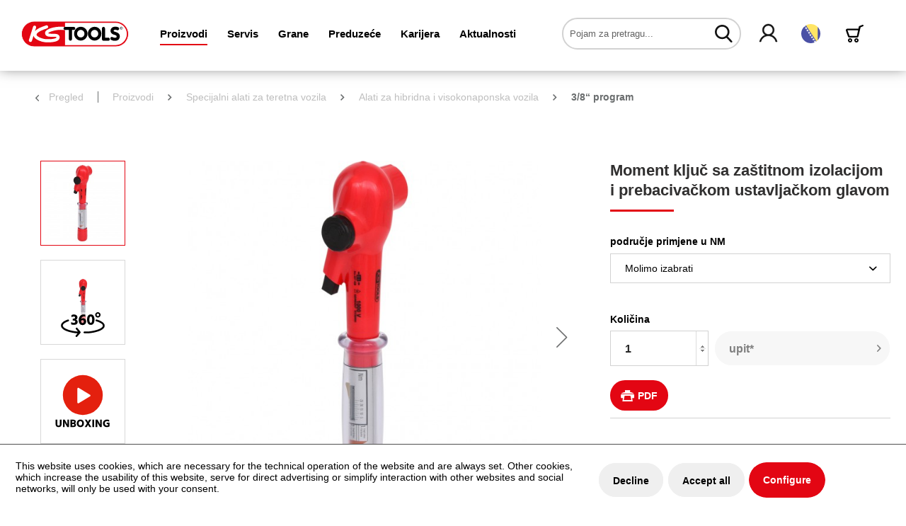

--- FILE ---
content_type: text/html; charset=UTF-8
request_url: https://www.kstools.com/bs/proizvodi/specijalni-alati-za-teretna-vozila/alati-za-hibridna-i-visokonaponska-vozila/38-program/moment-kljuc-sa-zastitnom-izolacijom-i-prebacivackom-ustavljackom-glavom
body_size: 22275
content:
<!DOCTYPE html>
<html class="no-js" lang="bs" itemscope="itemscope" itemtype="https://schema.org/WebPage">
<head>
<script type="text/javascript" src="/custom/plugins/PixEnhancedEcommerce/Resources/views/frontend/_public/src/js/cookie_management.js"></script>
<script type="text/javascript">
var all_declined = document.cookie.match('(^|;)\\s*' + "cookieDeclined" + '\\s*=\\s*([^;]+)');
var all_allowed = document.cookie.match('(^|;)\\s*' + "allowCookie" + '\\s*=\\s*([^;]+)');
var cookie_preferences = document.cookie.match('(^|;)\\s*' + "cookiePreferences" + '\\s*=\\s*([^;]+)');
var is_preference_set = false;
var use_cookie = 1;
use_cookie = 1;
if(cookie_preferences && JSON.stringify(cookie_preferences).indexOf("\\\"_ga\\\",\\\"active\\\":true") > 0) {
is_preference_set = true;
}
var idCutted = "UA-82676015-2".substring(2, "UA-82676015-2".length);
var _gat_cookie_name = "_gat_gtag_UA-82676015-2".replace(/-/g, "_");
var _ga_cookie_name = "_ga_" + idCutted;
if(!is_preference_set && (use_cookie === 1) && !all_allowed) {
deleteCookie(_gat_cookie_name);
deleteCookie("_ga");
deleteCookie("_gid");
deleteCookie(_ga_cookie_name);
}
</script>
<script async src="https://www.googletagmanager.com/gtag/js?id=UA-82676015-2"></script>
<script type="text/javascript">
function gtag() {
dataLayer.push(arguments);
}
window.dataLayer = window.dataLayer || [];
gtag('js', new Date());
var gtagConfig = { 'allow_display_features': true};
gtagConfig.anonymize_ip = true;
gtagConfig.custom_map = {"dimension1":"sub_shop","dimension2":"payment_method","dimension3":"shipping_method","dimension4":"customer_group","dimension5":"customer_country","dimension6":"customer_city","dimension7":"ecomm_prodid","dimension8":"ecomm_pagetype","dimension9":"ecomm_totalvalue","dimension10":"ecomm_category"};
gtagConfig.cookie_flags = "secure;samesite=none";
if((!all_declined && is_preference_set) || all_allowed || (use_cookie === 2)) {
gtag('config', 'UA-82676015-2', gtagConfig);
}
</script>
<meta charset="utf-8">
<meta name="author" content="" />
<meta name="robots" content="index,follow" />
<meta name="revisit-after" content="15 dana" />
<meta name="keywords" content="Obrtni moment, Moment ključevi, Alat za električare, Mjerni alati, VDE" />
<meta name="description" content="Moment ključ sa zaštitnom izolacijom i prebacivačkom ustavljačkom glavom" />
<meta property="og:type" content="product" />
<meta property="og:site_name" content="KS Tools Werkzeuge - Maschinen GmbH" />
<meta property="og:url" content="https://www.kstools.com/bs/proizvodi/specijalni-alati-za-teretna-vozila/alati-za-hibridna-i-visokonaponska-vozila/38-program/moment-kljuc-sa-zastitnom-izolacijom-i-prebacivackom-ustavljackom-glavom" />
<meta property="og:title" content="Moment ključ sa zaštitnom izolacijom i prebacivačkom ustavljačkom glavom" />
<meta property="og:description" content="izolacija potapanjem prema IEC 60900  za radove pod naponom pri AC 1000 V i DC 1500 V  Preciznost okidanja:   tačna ponavljanja i preciznost za…" />
<meta property="og:image" content="https://www.kstools.com/media/image/d4/d5/50/FOT_PRO_ALG_117-3805_SALL_AING_V15b8213c398c1f.jpg" />
<meta property="product:brand" content="KS Tools" />
<meta property="product:price" content="682" />
<meta property="product:product_link" content="https://www.kstools.com/bs/proizvodi/specijalni-alati-za-teretna-vozila/alati-za-hibridna-i-visokonaponska-vozila/38-program/moment-kljuc-sa-zastitnom-izolacijom-i-prebacivackom-ustavljackom-glavom" />
<meta name="twitter:card" content="product" />
<meta name="twitter:site" content="KS Tools Werkzeuge - Maschinen GmbH" />
<meta name="twitter:title" content="Moment ključ sa zaštitnom izolacijom i prebacivačkom ustavljačkom glavom" />
<meta name="twitter:description" content="izolacija potapanjem prema IEC 60900  za radove pod naponom pri AC 1000 V i DC 1500 V  Preciznost okidanja:   tačna ponavljanja i preciznost za…" />
<meta name="twitter:image" content="https://www.kstools.com/media/image/d4/d5/50/FOT_PRO_ALG_117-3805_SALL_AING_V15b8213c398c1f.jpg" />
<meta itemprop="copyrightHolder" content="KS Tools Werkzeuge - Maschinen GmbH" />
<meta itemprop="copyrightYear" content="2014" />
<meta itemprop="isFamilyFriendly" content="True" />
<meta itemprop="image" content="/themes/Frontend/KSTools/frontend/_public/src/img/logos/logo--tablet.png" />
<meta name="viewport" content="width=device-width, initial-scale=1.0">
<meta name="mobile-web-app-capable" content="yes">
<meta name="apple-mobile-web-app-title" content="KS Tools Werkzeuge - Maschinen GmbH">
<meta name="apple-mobile-web-app-capable" content="yes">
<meta name="apple-mobile-web-app-status-bar-style" content="default">
<link rel="alternate" hreflang="de-DE" href="https://www.kstools.com/produkte/kfz-spezialwerkzeuge/hybrid-hochvoltwerkzeuge/38-programm/drehmomentschluessel-mit-schutzisolierung-und-umschalt-ratschenkopf" />
<link rel="alternate" hreflang="en-GB" href="https://www.kstools.com/en/products/special-tools-for-passenger-cars-and-light-commercial-vans/hybrid-high-voltage-tools/38-program/578/torque-wrench-with-protective-insulation-and-reversible-ratchet-head" />
<link rel="alternate" hreflang="nl-NL" href="https://www.kstools.com/nl/producten/automotive-speciaal-gereedschap/hybride-hoogspanningsgereedschap/38-programma/578/momentsleutel-met-veiligheidsisolatie-en-omschakelbare-ratelkop" />
<link rel="alternate" hreflang="cs-CZ" href="https://www.kstools.com/cz/produkty/specialni-naradi-na-motorova-vozidla/hybridni-naradinaradi-pro-praci-s-vysokym-napetim/program-38/578/momentovy-klic-s-ochrannou-izolaci-a-prepinaci-rehtackovou-hlavou" />
<link rel="alternate" hreflang="da-DK" href="https://www.kstools.com/dk/produkter/specialvaerktoej-til-koeretoejer/hybrid-hoejvolt-vaerktoejer/38-program/578/momentnoegle-med-beskyttelsesisolering-og-omskifteskraldehoved" />
<link rel="alternate" hreflang="es-ES" href="https://www.kstools.com/es/productos/herramientas-especiales-de-automocion/herramientas-hibridas-y-para-alta-tension/gama-de-38/578/llave-dinamometrica-con-aislamiento-protector-y-cabezal-de-carraca-reversible" />
<link rel="alternate" hreflang="fi-FI" href="https://www.kstools.com/fi/tuotteet/ajoneuvojen-erikoistyoekalut/hybridi-suurjaennitetyoekalut/38-ohjelma/578/momenttiavain-suojaeristyksellae-ja-vaihtoraeikkaepaeae" />
<link rel="alternate" hreflang="fr-FR" href="https://www.kstools.com/fr/produits/outillage-automobile/outils-isoles-pour-vehicules-hybrides/programme-38/578/cle-dynamometrique-avec-revetement-isolant-et-cliquet-reversible" />
<link rel="alternate" hreflang="it-IT" href="https://www.kstools.com/it/prodotti/utensili-speciali-per-auto/utensili-per-alto-voltaggio-ibridi/programma-38/578/chiave-dinamometrica-con-isolamento-protettivo-e-testa-a-cricchetto-commutabile" />
<link rel="alternate" hreflang="pl-PL" href="https://www.kstools.com/pl/produkty/narzedzia-specjalistyczne-do-samochodow-osobowych/narzedzia-do-hybryd-wysokiego-napiecia/program-38/578/klucz-dynamometryczny-z-izolacja-ochronna-z-przelaczana-glowica-grzechotkowa" />
<link rel="alternate" hreflang="pt-PT" href="https://www.kstools.com/pt/produtos/ferramentas-especiais-para-automoveis/ferramentas-hibridas-alta-tensao/programa-38/578/chave-dinamometrica-com-isolamento-de-protecao-e-com-cabeca-de-roquete-inversor" />
<link rel="alternate" hreflang="ro-RO" href="https://www.kstools.com/ro/produse/unelte-speciale-pentru-autovehicule/unelte-hibrid-voltaj-inalt/program-38/578/cheie-dinamometrica-cu-izolatie-de-protectie-si-cap-de-clichet-cu-schimbare-de-directie" />
<link rel="alternate" hreflang="ru-RU" href="https://www.kstools.com/ru/produkciya/specialnye-instrumenty-dlya-gruzovyh-avtomobiley/gibridnye-i-vysokovoltnye-instrumenty/programma-38/578/dinamometricheskiy-klyuch-s-zashchitnoy-izolyaciey-i-reversivnoy-treshchotkoy" />
<link rel="alternate" hreflang="sl-SI" href="https://www.kstools.com/si/izdelki/posebna-orodja-za-motorna-vozila/hibridnavisokonapetostna-vozila/38-program/578/momentni-kljuci-z-zascitno-izolacijo-in-glavo-preklopne-raglje" />
<link rel="alternate" hreflang="sv-SE" href="https://www.kstools.com/se/produkter/motorfordon-specialverktyg/hybrid-hoegvoltverktyg/38-program/momentnyckel-med-skyddsisolering-och-omkopplings-spaerrhuvud" />
<link rel="alternate" hreflang="bg-BG" href="https://www.kstools.com/bg/produkti/specialni-instrumenti-za-mps/hibridni-i-visokovoltovi-instrumenti/38-programa/klyuch-dinamometrichen-s-predpazna-izolaciya-i-reversivna-treschotna-glava" />
<link rel="alternate" hreflang="sr-RS" href="https://www.kstools.com/rs/proizvodi/specijalni-alati-za-teretna-vozila/alati-za-hibridna-i-visokovoltazna-vozila/38-program/moment-kljuc-sa-zastitnom-izolacijom-i-prebacivackom-ustavljackom-glavom" />
<link rel="alternate" hreflang="hr-HR" href="https://www.kstools.com/hr/proizvodi/specijalni-alati-za-teretna-vozila/alati-za-hibridna-i-visokonaponska-vozila/38-program/moment-kljuc-sa-zastitnom-izolacijom-i-prebacivackom-ustavljackom-glavom" />
<link rel="alternate" hreflang="bs-BA" href="https://www.kstools.com/bs/proizvodi/specijalni-alati-za-teretna-vozila/alati-za-hibridna-i-visokonaponska-vozila/38-program/moment-kljuc-sa-zastitnom-izolacijom-i-prebacivackom-ustavljackom-glavom" />
<link rel="alternate" hreflang="et-EE" href="https://www.kstools.com/et/tooted/soidukite-eritoeoeriistad/huebriid-korgepinge-toeoeriistad/38-valik/momentvoti-kaitseisolatsiooni-ja-kahesuunalise-narrepeaga" />
<link rel="alternate" hreflang="lv-LV" href="https://www.kstools.com/lv/produkti/transportlidzeklu-specializetie-instrumenti/hibrida-dzinejuaugstsprieguma-instrumenti/38-programma/momentatslega-ar-aizsargizolaciju-un-parsledzamu-sprudmehanismu" />
<link rel="alternate" hreflang="lt-LT" href="https://www.kstools.com/lt/gaminys/specialieji-automobiliu-irankiai/hibridiniai-aukstosios-itampos-irankiai/38-programa/izoliuotasis-dinamometrinis-raktas-su-perjungiamaja-terksline-galvute" />
<link rel="alternate" hreflang="sk-SK" href="https://www.kstools.com/sk/vyrobky/specialne-naradie-pre-motorove-vozidla/hybridnevysokonapaetove-naradie/38-program/momentovy-kluc-s-prepinacou-racnovou-hlavou-s-ochrannou-izolaciou" />
<link rel="alternate" hreflang="tr-TR" href="https://www.kstools.com/tr/ueruenler/motorlu-tasit-oezel-aletleri/hibrit-yueksek-gerilim-aletleri/38-programi/tork-anahtari-koruyucu-izolasyonlu-ve-iki-yoenlue-circir-kafali" />
<link rel="alternate" hreflang="hu-HU" href="https://www.kstools.com/hu/termekek/specialis-szerszamok-gepjarmuvekhez/hibrid-nagyfeszueltsegu-szerszamok/38-termekskala/nyomatekkulcs-vedoszigetelessel-es-atkapcsolhato-racsnis-fejjel" />
<link rel="alternate" hreflang="el-GR" href="https://www.kstools.com/el/proionta/idika-ergalia-autokiniton/ergalia-ivridikou-sistimatos-sistimatos-ipsilis-tasis/programma-38/dinamoklido-me-prostateutiki-monosi-kai-anastrefomeni-kefali-kastanias" />
<link rel="alternate" hreflang="nn-NO" href="https://www.kstools.com/no/produkter/spesialverktoey-for-kjoeretoey/hybrid-hoeyspenningsverktoey/38-program/momentnoekkel-med-beskyttelsesisolering-og-reversibelt-skrallehode" />
<link rel="apple-touch-icon-precomposed" href="/themes/Frontend/KSTools/frontend/_public/src/img/apple-touch-icon-precomposed.png">
<link rel="shortcut icon" href="/themes/Frontend/KSTools/frontend/_public/src/img/favicon.ico">
<meta name="msapplication-navbutton-color" content="#e30613" />
<meta name="application-name" content="KS Tools Werkzeuge - Maschinen GmbH" />
<meta name="msapplication-starturl" content="https://www.kstools.com/bs/" />
<meta name="msapplication-window" content="width=1024;height=768" />
<meta name="msapplication-TileImage" content="/themes/Frontend/KSTools/frontend/_public/src/img/win-tile-image.png">
<meta name="msapplication-TileColor" content="#e30613">
<meta name="theme-color" content="#e30613" />
<link rel="canonical" href="https://www.kstools.com/bs/proizvodi/specijalni-alati-za-teretna-vozila/alati-za-hibridna-i-visokonaponska-vozila/38-program/moment-kljuc-sa-zastitnom-izolacijom-i-prebacivackom-ustavljackom-glavom" />
<title itemprop="name">Moment ključ sa zaštitnom izolacijom i prebacivačkom ustavljačkom glavom | 3/8“ program | Alati za hibridna i visokonaponska vozila | Specijalni alati za teretna vozila | Proizvodi | KS Tools Werkzeuge - Maschinen GmbH</title>
<link href="/web/cache/1768529739_9c9d53268558b4450fdb5e801414c79d.css" media="all" rel="stylesheet" type="text/css" />
<script src="https://challenges.cloudflare.com/turnstile/v0/api.js" async defer></script>
<script>
function enableSubmit() {
if($.cookie('search-authenticated')){
$('.main-search--button').prop('disabled', false);
}
if($('body').hasClass('turnstile-active') && $.cookie('search-authenticated') === undefined){
var turnstile = $('body').find('.cf-turnstile');
var url = $(turnstile).attr('data-kstoolsurl');
var turnstileContent = $(turnstile)[0].children;
var turnstileToken = $(turnstileContent).find("input[name='cf-turnstile-response']")[0].value;
$('.main-search--button').prop('disabled', false);
$.ajax({
url: url,
type: 'POST',
data: {
token: turnstileToken
},
success: function (response) {
console.log('success');
$.cookie("search-authenticated", 1, { expires: 365, path: '/' });
}
});
return true;
}
}
</script>
</head>
<body class=" turnstile-active is--ctl-detail is--act-index" >
<span class="pix-google-tag-id is--hidden" data-pix-google-tag-id="UA-82676015-2"></span>
<span class="pix-google-conversion-id is--hidden" data-pix-google-conversion-id=""></span>
<span class="pix-google-exclude-ip is--hidden" data-pix-google-exclude-ip=""></span>
<span class="pix-google-exclude-backend-user" data-pix⁻google-exclude-backend-user=""></span>
<div class="page-wrap">
<noscript class="noscript-main">
<div class="alert is--warning">
<div class="alert--icon">
<i class="icon--element icon--warning"></i>
</div>
<div class="alert--content">
Da biste mogli koristiti KS&#x20;Tools&#x20;Werkzeuge&#x20;-&#x20;Maschinen&#x20;GmbH u punom obimu, preporučujemo vam da aktivirate Javascript u svom pretraživaču.
</div>
</div>
</noscript>
<header class="header-main">
<div class="container header--navigation">
<div class="logo-main block-group" role="banner">
<div class="logo--shop block">
<a class="logo--link" href="https://www.kstools.com/bs/" title="KS Tools Werkzeuge - Maschinen GmbH - na početnu stranu">
<img src="/themes/Frontend/KSTools/frontend/_public/src/img/logos/logo.svg" alt="KS Tools Werkzeuge - Maschinen GmbH - na početnu stranu" />
</a>
</div>
</div>
<nav class="navigation-main">
<div class="container" data-menu-scroller="true" data-listSelector=".navigation--list.container" data-viewPortSelector=".navigation--list-wrapper">
<div class="navigation--list-wrapper">
<ul class="navigation--list container" role="menubar" itemscope="itemscope" itemtype="https://schema.org/SiteNavigationElement">
<li class="navigation--entry is--active" role="menuitem"><a class="navigation--link is--active" href="/bs/" title="Proizvodi" itemprop="url"><span itemprop="name">Proizvodi</span></a></li><li class="navigation--entry" role="menuitem"><a class="navigation--link" href="https://www.kstools.com/bs/servis/" title="Servis" itemprop="url"><span itemprop="name">Servis</span></a></li><li class="navigation--entry" role="menuitem"><a class="navigation--link" href="https://www.kstools.com/bs/grane/" title="Grane" itemprop="url"><span itemprop="name">Grane</span></a></li><li class="navigation--entry" role="menuitem"><a class="navigation--link" href="https://www.kstools.com/bs/preduzece/" title="Preduzeće" itemprop="url"><span itemprop="name">Preduzeće</span></a></li><li class="navigation--entry" role="menuitem"><a class="navigation--link" href="https://www.kstools.com/bs/karijera/" title="Karijera" itemprop="url"><span itemprop="name">Karijera</span></a></li><li class="navigation--entry is--blog-entry" role="menuitem"><a class="navigation--link" href="/bs/aktualnosti/blog/" title="Aktualnosti" itemprop="url"><span itemprop="name">Aktualnosti</span></a></li>            </ul>
</div>
<div class="advanced-menu" data-advanced-menu="true" data-hoverDelay="500">
<div class="menu--container">
<div class="button-container">
<span class="button--close">
<i class="icon--cross"></i>
</span>
</div>
<div class="content--wrapper has--content has--teaser">
<div class="teaser--left-container">
<div class="teaser--headline">Proizvodi</div>
<ul class="menu--list menu--level-0">
<li class="menu--list-item item--level-0">
<a href="https://www.kstools.com/bs/proizvodi/rucni-alati/" class="menu--list-item-link hover-parent-1181735815" title="Ručni alati" data-hover-class=".hover-element-1181735815">
<i class="ks-icon-arrow"></i>
Ručni alati
</a>
</li>
<li class="menu--list-item item--level-0">
<a href="https://www.kstools.com/bs/proizvodi/specijalni-alati-za-teretna-vozila/" class="menu--list-item-link hover-parent-1181735816" title="Specijalni alati za teretna vozila" data-hover-class=".hover-element-1181735816">
<i class="ks-icon-arrow"></i>
Specijalni alati za teretna vozila
</a>
</li>
<li class="menu--list-item item--level-0">
<a href="https://www.kstools.com/bs/proizvodi/specijalni-alati-za-kamione/" class="menu--list-item-link hover-parent-1181735818" title="Specijalni alati za kamione" data-hover-class=".hover-element-1181735818">
<i class="ks-icon-arrow"></i>
Specijalni alati za kamione
</a>
</li>
<li class="menu--list-item item--level-0">
<a href="https://www.kstools.com/bs/proizvodi/fan-shop/" class="menu--list-item-link hover-parent-2000003290" title="Fan-Shop" data-hover-class=".hover-element-2000003290">
<i class="ks-icon-arrow"></i>
Fan-Shop
</a>
</li>
<li class="menu--list-item item--level-0">
<a href="https://www.kstools.com/bs/proizvodi/rezervni-dijelovi/" class="menu--list-item-link hover-parent-2000003287" title="Rezervni dijelovi" data-hover-class=".hover-element-2000003287">
<i class="ks-icon-arrow"></i>
Rezervni dijelovi
</a>
</li>
<li class="menu--list-item item--level-0">
<a href="https://www.kstools.com/bs/proizvodi/pretrazivac-stezaljki/" class="menu--list-item-link hover-parent-2000003288" title="Pretraživač stezaljki" data-hover-class=".hover-element-2000003288">
<i class="ks-icon-arrow"></i>
Pretraživač stezaljki
</a>
</li>
<li class="menu--list-item item--level-0">
<a href="https://www.kstools.com/bs/proizvodi/pretrazivac-alata/" class="menu--list-item-link hover-parent-2000003289" title="Pretraživač alata" data-hover-class=".hover-element-2000003289">
<i class="ks-icon-arrow"></i>
Pretraživač alata
</a>
</li>
</ul>
</div>
<div class="menu--delimiter" style="right: 70%;"></div>
<div class="menu--teaser hover-hide-2000003286" style="width: 70%;">
<div class="teaser--container">
<div class="teaser--content-block">
<div class="teaser--image" style="background-image: url(https://www.kstools.com/media/image/11/23/40/Ks_Header_Banner_Produkte_1900x500-1.jpg);"></div>
</div>
</div>
</div>
<div class="menu--teaser hover-element hover-element-1181735815" style="width: 70%; display: none" data-hover-hide=".hover-hide-2000003286" data-hover-parent=".hover-parent-1181735815">
<div class="teaser--container">
<div class="teaser--content-block">
<div class="teaser--image " style="background-image: url(https://www.kstools.com/media/image/11/23/40/Ks_Header_Banner_Produkte_1900x500-1.jpg);"></div>
</div>
</div>
</div>
<div class="menu--teaser hover-element hover-element-1181735816" style="width: 70%; display: none" data-hover-hide=".hover-hide-2000003286" data-hover-parent=".hover-parent-1181735816">
<div class="teaser--container">
<div class="teaser--content-block">
<div class="teaser--image " style="background-image: url(https://www.kstools.com/media/image/11/23/40/Ks_Header_Banner_Produkte_1900x500-1.jpg);"></div>
</div>
</div>
</div>
<div class="menu--teaser hover-element hover-element-1181735818" style="width: 70%; display: none" data-hover-hide=".hover-hide-2000003286" data-hover-parent=".hover-parent-1181735818">
<div class="teaser--container">
<div class="teaser--content-block">
<div class="teaser--image " style="background-image: url(https://www.kstools.com/media/image/11/23/40/Ks_Header_Banner_Produkte_1900x500-1.jpg);"></div>
</div>
</div>
</div>
<div class="menu--teaser hover-element hover-element-2000003290" style="width: 70%; display: none" data-hover-hide=".hover-hide-2000003286" data-hover-parent=".hover-parent-2000003290">
<div class="teaser--container">
<div class="teaser--content-block">
<div class="teaser--image " style="background-image: url(https://www.kstools.com/media/image/3c/d6/81/Ks_Header_Banner_Produkte_1900x500-1057d26eaa0a58b.jpg);"></div>
</div>
</div>
</div>
<div class="menu--teaser hover-element hover-element-2000003287" style="width: 70%; display: none" data-hover-hide=".hover-hide-2000003286" data-hover-parent=".hover-parent-2000003287">
<div class="teaser--container">
<div class="teaser--content-block">
<div class="teaser--image " style="background-image: url(https://www.kstools.com/media/image/61/e9/96/Ks_Header_Banner_Produkte_1900x500-657d02c5832473.jpg);"></div>
</div>
</div>
</div>
<div class="menu--teaser hover-element hover-element-2000003288" style="width: 70%; display: none" data-hover-hide=".hover-hide-2000003286" data-hover-parent=".hover-parent-2000003288">
<div class="teaser--container">
<div class="teaser--content-block">
<div class="teaser--image " style="background-image: url(https://www.kstools.com/media/image/e9/25/20/Ks_Header_Banner_Produkte_1900x500-857d02c5dd03df.jpg);"></div>
</div>
</div>
</div>
<div class="menu--teaser hover-element hover-element-2000003289" style="width: 70%; display: none" data-hover-hide=".hover-hide-2000003286" data-hover-parent=".hover-parent-2000003289">
<div class="teaser--container">
<div class="teaser--content-block">
<div class="teaser--image " style="background-image: url(https://www.kstools.com/media/image/38/22/8e/Ks_Header_Banner_Produkte_1900x500-757d02c5beabe2.jpg);"></div>
</div>
</div>
</div>
</div>
</div>
<div class="menu--container">
<div class="button-container">
<span class="button--close">
<i class="icon--cross"></i>
</span>
</div>
<div class="content--wrapper has--content has--teaser">
<div class="teaser--left-container">
<div class="teaser--headline">Servis</div>
<ul class="menu--list menu--level-0">
<li class="menu--list-item item--level-0">
<a href="https://www.kstools.com/bs/servis/mediji/" class="menu--list-item-link hover-parent-2000003215" title="Mediji" data-hover-class=".hover-element-2000003215">
<i class="ks-icon-arrow"></i>
Mediji
</a>
</li>
<li class="menu--list-item item--level-0">
<a href="https://www.kstools.com/bs/always-there-for-you-bs" class="menu--list-item-link hover-parent-2000003213" title="Obrazac za kontakt" data-hover-class=".hover-element-2000003213">
<i class="ks-icon-arrow"></i>
Obrazac za kontakt
</a>
</li>
<li class="menu--list-item item--level-0">
<a href="https://www.kstools.com/bs/servis/preuzimanje/" class="menu--list-item-link hover-parent-2000003218" title="Preuzimanje" data-hover-class=".hover-element-2000003218">
<i class="ks-icon-arrow"></i>
Preuzimanje
</a>
</li>
<li class="menu--list-item item--level-0">
<a href="https://www.kstools.com/bs/servis/logistika/" class="menu--list-item-link hover-parent-2000003206" title="Logistika" data-hover-class=".hover-element-2000003206">
<i class="ks-icon-arrow"></i>
Logistika
</a>
</li>
<li class="menu--list-item item--level-0">
<a href="https://www.kstools.com/bs/servis/elektronska-razmjena-podataka/" class="menu--list-item-link hover-parent-2000003207" title="Elektronska razmjena podataka" data-hover-class=".hover-element-2000003207">
<i class="ks-icon-arrow"></i>
Elektronska razmjena podataka
</a>
</li>
<li class="menu--list-item item--level-0">
<a href="https://www.kstools.com/bs/servis/servis-poslije-kupovine/" class="menu--list-item-link hover-parent-2000003208" title="Servis poslije kupovine" data-hover-class=".hover-element-2000003208">
<i class="ks-icon-arrow"></i>
Servis poslije kupovine
</a>
</li>
<li class="menu--list-item item--level-0">
<a href="https://www.kstools.com/bs/servis/sigurnosne-napomene/" class="menu--list-item-link hover-parent-2000003209" title="Sigurnosne napomene" data-hover-class=".hover-element-2000003209">
<i class="ks-icon-arrow"></i>
Sigurnosne napomene
</a>
</li>
<li class="menu--list-item item--level-0">
<a href="https://www.kstools.com/bs/servis/lako-do-proracuna/" class="menu--list-item-link hover-parent-2000003210" title="Lako do proračuna" data-hover-class=".hover-element-2000003210">
<i class="ks-icon-arrow"></i>
Lako do proračuna
</a>
</li>
<li class="menu--list-item item--level-0">
<a href="https://www.kstools.com/bs/servis/centar-za-obuku-i-showroom/" class="menu--list-item-link hover-parent-2000003211" title="Centar za obuku i Showroom" data-hover-class=".hover-element-2000003211">
<i class="ks-icon-arrow"></i>
Centar za obuku i Showroom
</a>
</li>
<li class="menu--list-item item--level-0">
<a href="https://www.kstools.com/bs/servis/seminari/" class="menu--list-item-link hover-parent-2000003212" title="Seminari" data-hover-class=".hover-element-2000003212">
<i class="ks-icon-arrow"></i>
Seminari
</a>
</li>
<li class="menu--list-item item--level-0">
<a href="https://www.kstools.com/bs/servis/obrasci/" class="menu--list-item-link hover-parent-2000003217" title="Obrasci" data-hover-class=".hover-element-2000003217">
<i class="ks-icon-arrow"></i>
Obrasci
</a>
</li>
</ul>
</div>
<div class="menu--delimiter" style="right: 70%;"></div>
<div class="menu--teaser hover-hide-2000003204" style="width: 70%;">
<div class="teaser--container">
<div class="teaser--content-block">
<div class="teaser--image" style="background-image: url(https://www.kstools.com/media/image/b3/c6/f3/Ks_Header_Banner_Service_1900x500-1.jpg);"></div>
</div>
</div>
</div>
<div class="menu--teaser hover-element hover-element-2000003215" style="width: 70%; display: none" data-hover-hide=".hover-hide-2000003204" data-hover-parent=".hover-parent-2000003215">
<div class="teaser--container">
<div class="teaser--content-block">
<div class="teaser--image " style="background-image: url(https://www.kstools.com/media/image/ea/f1/d6/Ks_Header_Banner_Produkte_1900x500-957d02c5fc65d9.jpg);"></div>
</div>
</div>
</div>
<div class="menu--teaser hover-element hover-element-2000003213" style="width: 70%; display: none" data-hover-hide=".hover-hide-2000003204" data-hover-parent=".hover-parent-2000003213">
<div class="teaser--container">
<div class="teaser--content-block">
<div class="teaser--image " style="background-image: url(https://www.kstools.com/media/image/40/e1/bf/Ks_Header_Banner_Service_1900x500-10.jpg);"></div>
</div>
</div>
</div>
<div class="menu--teaser hover-element hover-element-2000003218" style="width: 70%; display: none" data-hover-hide=".hover-hide-2000003204" data-hover-parent=".hover-parent-2000003218">
<div class="teaser--container">
<div class="teaser--content-block">
<div class="teaser--image " style="background-image: url(https://www.kstools.com/media/image/c6/1c/66/Ks_Header_Banner_Service_1900x500-1357d02c7cdba1c.jpg);"></div>
</div>
</div>
</div>
<div class="menu--teaser hover-element hover-element-2000003206" style="width: 70%; display: none" data-hover-hide=".hover-hide-2000003204" data-hover-parent=".hover-parent-2000003206">
<div class="teaser--container">
<div class="teaser--content-block">
<div class="teaser--image " style="background-image: url(https://www.kstools.com/media/image/15/d3/cf/Ks_Header_Banner_Service_1900x500-3.jpg);"></div>
</div>
</div>
</div>
<div class="menu--teaser hover-element hover-element-2000003207" style="width: 70%; display: none" data-hover-hide=".hover-hide-2000003204" data-hover-parent=".hover-parent-2000003207">
<div class="teaser--container">
<div class="teaser--content-block">
<div class="teaser--image " style="background-image: url(https://www.kstools.com/media/image/f4/76/5f/Ks_Header_Banner_Service_1900x500-4.jpg);"></div>
</div>
</div>
</div>
<div class="menu--teaser hover-element hover-element-2000003208" style="width: 70%; display: none" data-hover-hide=".hover-hide-2000003204" data-hover-parent=".hover-parent-2000003208">
<div class="teaser--container">
<div class="teaser--content-block">
<div class="teaser--image " style="background-image: url(https://www.kstools.com/media/image/8a/4e/a2/Ks_Header_Banner_Service_1900x500-5.jpg);"></div>
</div>
</div>
</div>
<div class="menu--teaser hover-element hover-element-2000003209" style="width: 70%; display: none" data-hover-hide=".hover-hide-2000003204" data-hover-parent=".hover-parent-2000003209">
<div class="teaser--container">
<div class="teaser--content-block">
<div class="teaser--image " style="background-image: url(https://www.kstools.com/media/image/2f/86/e0/Ks_Header_Banner_Service_1900x500-6.jpg);"></div>
</div>
</div>
</div>
<div class="menu--teaser hover-element hover-element-2000003210" style="width: 70%; display: none" data-hover-hide=".hover-hide-2000003204" data-hover-parent=".hover-parent-2000003210">
<div class="teaser--container">
<div class="teaser--content-block">
<div class="teaser--image " style="background-image: url(https://www.kstools.com/media/image/f6/4f/32/Ks_Header_Banner_Service_1900x500-7.jpg);"></div>
</div>
</div>
</div>
<div class="menu--teaser hover-element hover-element-2000003211" style="width: 70%; display: none" data-hover-hide=".hover-hide-2000003204" data-hover-parent=".hover-parent-2000003211">
<div class="teaser--container">
<div class="teaser--content-block">
<div class="teaser--image " style="background-image: url(https://www.kstools.com/media/image/24/37/54/Ks_Header_Banner_Service_1900x500-15.jpg);"></div>
</div>
</div>
</div>
<div class="menu--teaser hover-element hover-element-2000003212" style="width: 70%; display: none" data-hover-hide=".hover-hide-2000003204" data-hover-parent=".hover-parent-2000003212">
<div class="teaser--container">
<div class="teaser--content-block">
<div class="teaser--image " style="background-image: url(https://www.kstools.com/media/image/b6/dd/df/Ks_Header_Banner_Service_1900x500-9.jpg);"></div>
</div>
</div>
</div>
<div class="menu--teaser hover-element hover-element-2000003217" style="width: 70%; display: none" data-hover-hide=".hover-hide-2000003204" data-hover-parent=".hover-parent-2000003217">
<div class="teaser--container">
<div class="teaser--content-block">
<div class="teaser--image " style="background-image: url(https://www.kstools.com/media/image/ac/a7/8a/Ks_Header_Banner_Service_1900x500-1457d02c7eb24c1.jpg);"></div>
</div>
</div>
</div>
</div>
</div>
<div class="menu--container">
<div class="button-container">
<span class="button--close">
<i class="icon--cross"></i>
</span>
</div>
<div class="content--wrapper has--content has--teaser">
<div class="teaser--left-container">
<div class="teaser--headline">Grane</div>
<ul class="menu--list menu--level-0">
<li class="menu--list-item item--level-0">
<a href="https://www.kstools.com/bs/grane/industrija-i-zanatstvo/" class="menu--list-item-link hover-parent-2000003248" title="Industrija i zanatstvo" data-hover-class=".hover-element-2000003248">
<i class="ks-icon-arrow"></i>
Industrija i zanatstvo
</a>
</li>
<li class="menu--list-item item--level-0">
<a href="https://www.kstools.com/bs/grane/konstrukciona-i-gradevinska-tehnologija/" class="menu--list-item-link hover-parent-2000003247" title="Konstrukciona i  građevinska tehnologija" data-hover-class=".hover-element-2000003247">
<i class="ks-icon-arrow"></i>
Konstrukciona i  građevinska tehnologija
</a>
</li>
<li class="menu--list-item item--level-0">
<a href="https://www.kstools.com/bs/grane/putnicka-vozila-i-mali-transporteri-12v/" class="menu--list-item-link hover-parent-2000003249" title="Putnička vozila i mali transporteri [12V]" data-hover-class=".hover-element-2000003249">
<i class="ks-icon-arrow"></i>
Putnička vozila i mali transporteri [12V]
</a>
</li>
<li class="menu--list-item item--level-0">
<a href="https://www.kstools.com/bs/grane/komercijalna-vozila-24v/" class="menu--list-item-link hover-parent-2000003250" title="Komercijalna vozila [24V]" data-hover-class=".hover-element-2000003250">
<i class="ks-icon-arrow"></i>
Komercijalna vozila [24V]
</a>
</li>
</ul>
</div>
<div class="menu--delimiter" style="right: 70%;"></div>
<div class="menu--teaser hover-hide-2000003246" style="width: 70%;">
<div class="teaser--container">
<div class="teaser--content-block">
<div class="teaser--image" style="background-image: url(https://www.kstools.com/media/image/f0/a3/bd/Ks_Header_Banner_Branche_1900x500-6.jpg);"></div>
</div>
</div>
</div>
<div class="menu--teaser hover-element hover-element-2000003248" style="width: 70%; display: none" data-hover-hide=".hover-hide-2000003246" data-hover-parent=".hover-parent-2000003248">
<div class="teaser--container">
<div class="teaser--content-block">
<div class="teaser--image " style="background-image: url(https://www.kstools.com/media/image/b8/b6/76/Ks_Header_Banner_Branche_1900x500-3.jpg);"></div>
</div>
</div>
</div>
<div class="menu--teaser hover-element hover-element-2000003247" style="width: 70%; display: none" data-hover-hide=".hover-hide-2000003246" data-hover-parent=".hover-parent-2000003247">
<div class="teaser--container">
<div class="teaser--content-block">
<div class="teaser--image " style="background-image: url(https://www.kstools.com/media/image/a6/94/fa/Ks_Header_Banner_Branche_1900x500-2.jpg);"></div>
</div>
</div>
</div>
<div class="menu--teaser hover-element hover-element-2000003249" style="width: 70%; display: none" data-hover-hide=".hover-hide-2000003246" data-hover-parent=".hover-parent-2000003249">
<div class="teaser--container">
<div class="teaser--content-block">
<div class="teaser--image " style="background-image: url(https://www.kstools.com/media/image/01/d1/36/Ks_Header_Banner_Branche_1900x500-4.jpg);"></div>
</div>
</div>
</div>
<div class="menu--teaser hover-element hover-element-2000003250" style="width: 70%; display: none" data-hover-hide=".hover-hide-2000003246" data-hover-parent=".hover-parent-2000003250">
<div class="teaser--container">
<div class="teaser--content-block">
<div class="teaser--image " style="background-image: url(https://www.kstools.com/media/image/4b/9e/ab/Ks_Header_Banner_Branche_1900x500-5.jpg);"></div>
</div>
</div>
</div>
</div>
</div>
<div class="menu--container">
<div class="button-container">
<span class="button--close">
<i class="icon--cross"></i>
</span>
</div>
<div class="content--wrapper has--content has--teaser">
<div class="teaser--left-container">
<div class="teaser--headline">Preduzeće</div>
<ul class="menu--list menu--level-0">
<li class="menu--list-item item--level-0">
<a href="https://www.kstools.com/bs/preduzece/zaposleni-preduzeca-ks-tools/" class="menu--list-item-link hover-parent-2000003258" title="Zaposleni preduzeća KS Tools" data-hover-class=".hover-element-2000003258">
<i class="ks-icon-arrow"></i>
Zaposleni preduzeća KS Tools
</a>
</li>
<li class="menu--list-item item--level-0">
<a href="https://www.kstools.com/bs/preduzece/istorija/" class="menu--list-item-link hover-parent-2000003257" title="Istorija" data-hover-class=".hover-element-2000003257">
<i class="ks-icon-arrow"></i>
Istorija
</a>
</li>
<li class="menu--list-item item--level-0">
<a href="https://www.kstools.com/bs/preduzece/profil-i-vizija/" class="menu--list-item-link hover-parent-2000003259" title="Profil i vizija" data-hover-class=".hover-element-2000003259">
<i class="ks-icon-arrow"></i>
Profil i vizija
</a>
</li>
<li class="menu--list-item item--level-0">
<a href="https://www.kstools.com/bs/preduzece/misija/" class="menu--list-item-link hover-parent-2000003260" title="Misija" data-hover-class=".hover-element-2000003260">
<i class="ks-icon-arrow"></i>
Misija
</a>
</li>
<li class="menu--list-item item--level-0">
<a href="https://www.kstools.com/bs/preduzece/drustveni-angazman/" class="menu--list-item-link hover-parent-2000003261" title="Društveni angažman" data-hover-class=".hover-element-2000003261">
<i class="ks-icon-arrow"></i>
Društveni angažman
</a>
</li>
<li class="menu--list-item item--level-0">
<a href="https://www.kstools.com/bs/preduzece/menadzment-kvaliteta/" class="menu--list-item-link hover-parent-2000003262" title="Menadžment kvaliteta" data-hover-class=".hover-element-2000003262">
<i class="ks-icon-arrow"></i>
Menadžment kvaliteta
</a>
</li>
<li class="menu--list-item item--level-0">
<a href="https://www.kstools.com/bs/preduzece/angazman-u-oblasti-zastite-zivotne-sredine/" class="menu--list-item-link hover-parent-2000003263" title="Angažman u oblasti zaštite životne sredine" data-hover-class=".hover-element-2000003263">
<i class="ks-icon-arrow"></i>
Angažman u oblasti zaštite životne sredine
</a>
</li>
<li class="menu--list-item item--level-0">
<a href="https://www.kstools.com/bs/preduzece/inovativni-proizvodi/" class="menu--list-item-link hover-parent-2000003264" title="Inovativni proizvodi" data-hover-class=".hover-element-2000003264">
<i class="ks-icon-arrow"></i>
Inovativni proizvodi
</a>
</li>
<li class="menu--list-item item--level-0">
<a href="https://www.kstools.com/bs/preduzece/nagrade/" class="menu--list-item-link hover-parent-2000003265" title="Nagrade" data-hover-class=".hover-element-2000003265">
<i class="ks-icon-arrow"></i>
Nagrade
</a>
</li>
<li class="menu--list-item item--level-0">
<a href="https://www.kstools.com/bs/preduzece/certifikati/" class="menu--list-item-link hover-parent-2000003266" title="Certifikati" data-hover-class=".hover-element-2000003266">
<i class="ks-icon-arrow"></i>
Certifikati
</a>
</li>
<li class="menu--list-item item--level-0">
<a href="https://www.kstools.com/bs/preduzece/partneri/" class="menu--list-item-link hover-parent-2000003267" title="Partneri" data-hover-class=".hover-element-2000003267">
<i class="ks-icon-arrow"></i>
Partneri
</a>
</li>
<li class="menu--list-item item--level-0">
<a href="https://www.kstools.com/bs/preduzece/sportsko-sponzorstvo/" class="menu--list-item-link hover-parent-2000003256" title="Sportsko sponzorstvo" data-hover-class=".hover-element-2000003256">
<i class="ks-icon-arrow"></i>
Sportsko sponzorstvo
</a>
</li>
<li class="menu--list-item item--level-0">
<a href="https://www.kstools.com/bs/preduzece/pretraga-specijalizovanih-trgovaca/" class="menu--list-item-link hover-parent-2000003268" title="Pretraga specijalizovanih trgovaca" data-hover-class=".hover-element-2000003268">
<i class="ks-icon-arrow"></i>
Pretraga specijalizovanih trgovaca
</a>
</li>
</ul>
</div>
<div class="menu--delimiter" style="right: 70%;"></div>
<div class="menu--teaser hover-hide-2000003255" style="width: 70%;">
<div class="teaser--container">
<div class="teaser--content-block">
<div class="teaser--image" style="background-image: url(https://www.kstools.com/media/image/02/74/93/Ks_Header_Banner_Unternehmen_1900x500-157d02c8088379.jpg);"></div>
</div>
</div>
</div>
<div class="menu--teaser hover-element hover-element-2000003258" style="width: 70%; display: none" data-hover-hide=".hover-hide-2000003255" data-hover-parent=".hover-parent-2000003258">
<div class="teaser--container">
<div class="teaser--content-block">
<div class="teaser--image " style="background-image: url(https://www.kstools.com/media/image/a4/4a/00/Ks_Header_Banner_Unternehmen_1900x500-14.jpg);"></div>
</div>
</div>
</div>
<div class="menu--teaser hover-element hover-element-2000003257" style="width: 70%; display: none" data-hover-hide=".hover-hide-2000003255" data-hover-parent=".hover-parent-2000003257">
<div class="teaser--container">
<div class="teaser--content-block">
<div class="teaser--image " style="background-image: url(https://www.kstools.com/media/image/5e/f7/b7/Ks_Header_Banner_Unternehmen_1900x500-357d02c8411b4a.jpg);"></div>
</div>
</div>
</div>
<div class="menu--teaser hover-element hover-element-2000003259" style="width: 70%; display: none" data-hover-hide=".hover-hide-2000003255" data-hover-parent=".hover-parent-2000003259">
<div class="teaser--container">
<div class="teaser--content-block">
<div class="teaser--image " style="background-image: url(https://www.kstools.com/media/image/7e/2b/7e/Ks_Header_Banner_Unternehmen_1900x500-457d02c85ba931.jpg);"></div>
</div>
</div>
</div>
<div class="menu--teaser hover-element hover-element-2000003260" style="width: 70%; display: none" data-hover-hide=".hover-hide-2000003255" data-hover-parent=".hover-parent-2000003260">
<div class="teaser--container">
<div class="teaser--content-block">
<div class="teaser--image " style="background-image: url(https://www.kstools.com/media/image/78/88/8d/Ks_Header_Banner_Unternehmen_1900x500-557d02c879b3ed.jpg);"></div>
</div>
</div>
</div>
<div class="menu--teaser hover-element hover-element-2000003261" style="width: 70%; display: none" data-hover-hide=".hover-hide-2000003255" data-hover-parent=".hover-parent-2000003261">
<div class="teaser--container">
<div class="teaser--content-block">
<div class="teaser--image " style="background-image: url(https://www.kstools.com/media/image/ae/5f/07/Ks_Header_Banner_Unternehmen_1900x500-657d02c8976da4.jpg);"></div>
</div>
</div>
</div>
<div class="menu--teaser hover-element hover-element-2000003262" style="width: 70%; display: none" data-hover-hide=".hover-hide-2000003255" data-hover-parent=".hover-parent-2000003262">
<div class="teaser--container">
<div class="teaser--content-block">
<div class="teaser--image " style="background-image: url(https://www.kstools.com/media/image/09/79/0d/Ks_Header_Banner_Unternehmen_1900x500-757d02c8b2cc02.jpg);"></div>
</div>
</div>
</div>
<div class="menu--teaser hover-element hover-element-2000003263" style="width: 70%; display: none" data-hover-hide=".hover-hide-2000003255" data-hover-parent=".hover-parent-2000003263">
<div class="teaser--container">
<div class="teaser--content-block">
<div class="teaser--image " style="background-image: url(https://www.kstools.com/media/image/d1/4d/87/Ks_Header_Banner_Unternehmen_1900x500-857d02c8ccfaee.jpg);"></div>
</div>
</div>
</div>
<div class="menu--teaser hover-element hover-element-2000003264" style="width: 70%; display: none" data-hover-hide=".hover-hide-2000003255" data-hover-parent=".hover-parent-2000003264">
<div class="teaser--container">
<div class="teaser--content-block">
<div class="teaser--image " style="background-image: url(https://www.kstools.com/media/image/01/90/01/Ks_Header_Banner_Unternehmen_1900x500-957d02c8e82663.jpg);"></div>
</div>
</div>
</div>
<div class="menu--teaser hover-element hover-element-2000003265" style="width: 70%; display: none" data-hover-hide=".hover-hide-2000003255" data-hover-parent=".hover-parent-2000003265">
<div class="teaser--container">
<div class="teaser--content-block">
<div class="teaser--image " style="background-image: url(https://www.kstools.com/media/image/67/f9/19/Ks_Header_Banner_Unternehmen_platzhalter.jpg);"></div>
</div>
</div>
</div>
<div class="menu--teaser hover-element hover-element-2000003266" style="width: 70%; display: none" data-hover-hide=".hover-hide-2000003255" data-hover-parent=".hover-parent-2000003266">
<div class="teaser--container">
<div class="teaser--content-block">
<div class="teaser--image " style="background-image: url(https://www.kstools.com/media/image/c9/14/a6/Ks_Header_Banner_Unternehmen_1900x500-1157d02c91da8e0.jpg);"></div>
</div>
</div>
</div>
<div class="menu--teaser hover-element hover-element-2000003267" style="width: 70%; display: none" data-hover-hide=".hover-hide-2000003255" data-hover-parent=".hover-parent-2000003267">
<div class="teaser--container">
<div class="teaser--content-block">
<div class="teaser--image " style="background-image: url(https://www.kstools.com/media/image/6b/0f/92/Ks_Header_Banner_Unternehmen_1900x500-1257d02c93a3687.jpg);"></div>
</div>
</div>
</div>
<div class="menu--teaser hover-element hover-element-2000003256" style="width: 70%; display: none" data-hover-hide=".hover-hide-2000003255" data-hover-parent=".hover-parent-2000003256">
<div class="teaser--container">
<div class="teaser--content-block">
<div class="teaser--image " style="background-image: url(https://www.kstools.com/media/image/de/e3/0a/Ks_Header_Banner_Unternehmen_1900x500-1357d03a367ee16.jpg);"></div>
</div>
</div>
</div>
<div class="menu--teaser hover-element hover-element-2000003268" style="width: 70%; display: none" data-hover-hide=".hover-hide-2000003255" data-hover-parent=".hover-parent-2000003268">
<div class="teaser--container">
<div class="teaser--content-block">
<div class="teaser--image " style="background-image: url(https://www.kstools.com/media/image/6a/c9/53/Ks_Header_Banner_Fachhaendler_1900x500.jpg);"></div>
</div>
</div>
</div>
</div>
</div>
<div class="menu--container">
<div class="button-container">
<span class="button--close">
<i class="icon--cross"></i>
</span>
</div>
<div class="content--wrapper has--content has--teaser">
<div class="teaser--left-container">
<div class="teaser--headline">Karijera</div>
<ul class="menu--list menu--level-0">
<li class="menu--list-item item--level-0">
<a href="https://www.kstools.com/bs/karijera/prakticna-obuka/" class="menu--list-item-link hover-parent-2000003270" title="Praktična obuka" data-hover-class=".hover-element-2000003270">
<i class="ks-icon-arrow"></i>
Praktična obuka
</a>
</li>
<li class="menu--list-item item--level-0">
<a href="https://www.kstools.com/bs/karijera/staziranje/" class="menu--list-item-link hover-parent-2000003271" title="Stažiranje" data-hover-class=".hover-element-2000003271">
<i class="ks-icon-arrow"></i>
Stažiranje
</a>
</li>
<li class="menu--list-item item--level-0">
<a href="https://www.kstools.com/bs/karijera/dualno-studiranje/" class="menu--list-item-link hover-parent-2000003272" title="Dualno studiranje" data-hover-class=".hover-element-2000003272">
<i class="ks-icon-arrow"></i>
Dualno studiranje
</a>
</li>
</ul>
</div>
<div class="menu--delimiter" style="right: 70%;"></div>
<div class="menu--teaser hover-hide-2000003269" style="width: 70%;">
<div class="teaser--container">
<div class="teaser--content-block">
<div class="teaser--image" style="background-image: url(https://www.kstools.com/media/image/bd/5f/07/Ks_Header_Banner_Berufe_1900x500-157d02c2fb84f9.jpg);"></div>
</div>
</div>
</div>
<div class="menu--teaser hover-element hover-element-2000003270" style="width: 70%; display: none" data-hover-hide=".hover-hide-2000003269" data-hover-parent=".hover-parent-2000003270">
<div class="teaser--container">
<div class="teaser--content-block">
<div class="teaser--image " style="background-image: url(https://www.kstools.com/media/image/d4/16/ee/Ks_Header_Banner_Berufe_1900x500-257d02c3192221.jpg);"></div>
</div>
</div>
</div>
<div class="menu--teaser hover-element hover-element-2000003271" style="width: 70%; display: none" data-hover-hide=".hover-hide-2000003269" data-hover-parent=".hover-parent-2000003271">
<div class="teaser--container">
<div class="teaser--content-block">
<div class="teaser--image " style="background-image: url(https://www.kstools.com/media/image/8a/fc/74/Ks_Header_Banner_Berufe_1900x500-357d02c336dff1.jpg);"></div>
</div>
</div>
</div>
<div class="menu--teaser hover-element hover-element-2000003272" style="width: 70%; display: none" data-hover-hide=".hover-hide-2000003269" data-hover-parent=".hover-parent-2000003272">
<div class="teaser--container">
<div class="teaser--content-block">
<div class="teaser--image " style="background-image: url(https://www.kstools.com/media/image/58/80/d8/Ks_Header_Banner_Berufe_1900x500-557d02c36e6ea3.jpg);"></div>
</div>
</div>
</div>
</div>
</div>
<div class="menu--container">
<div class="button-container">
<span class="button--close">
<i class="icon--cross"></i>
</span>
</div>
<div class="content--wrapper has--content has--teaser">
<div class="teaser--left-container">
<div class="teaser--headline">Aktualnosti</div>
<ul class="menu--list menu--level-0">
<li class="menu--list-item item--level-0">
<a href="https://www.kstools.com/bs/aktualnosti/blog/" class="menu--list-item-link hover-parent-2000003280" title="Blog" data-hover-class=".hover-element-2000003280">
<i class="ks-icon-arrow"></i>
Blog
</a>
</li>
<li class="menu--list-item item--level-0">
<a href="https://www.kstools.com/bs/aktualnosti/izvjestaji-za-medije/" class="menu--list-item-link hover-parent-2000003281" title="Izvještaji za medije" data-hover-class=".hover-element-2000003281">
<i class="ks-icon-arrow"></i>
Izvještaji za medije
</a>
</li>
<li class="menu--list-item item--level-0">
<a href="https://www.kstools.com/bs/aktualnosti/termini/" class="menu--list-item-link hover-parent-2000003279" title="Termini" data-hover-class=".hover-element-2000003279">
<i class="ks-icon-arrow"></i>
Termini
</a>
</li>
<li class="menu--list-item item--level-0">
<a href="/newsletter" class="menu--list-item-link hover-parent-2000003282" title="Bilteni" data-hover-class=".hover-element-2000003282">
<i class="ks-icon-arrow"></i>
Bilteni
</a>
</li>
</ul>
</div>
<div class="menu--delimiter" style="right: 70%;"></div>
<div class="menu--teaser hover-hide-2000003278" style="width: 70%;">
<div class="teaser--container">
<div class="teaser--content-block">
<div class="teaser--image" style="background-image: url(https://www.kstools.com/media/image/57/0a/fc/Ks_Header_Banner_NEWS_1900x500-257d02c48bfbab.jpg);"></div>
</div>
</div>
</div>
<div class="menu--teaser hover-element hover-element-2000003280" style="width: 70%; display: none" data-hover-hide=".hover-hide-2000003278" data-hover-parent=".hover-parent-2000003280">
<div class="teaser--container">
<div class="teaser--content-block">
<div class="teaser--image " style="background-image: url(https://www.kstools.com/media/image/57/0a/fc/Ks_Header_Banner_NEWS_1900x500-257d02c48bfbab.jpg);"></div>
</div>
</div>
</div>
<div class="menu--teaser hover-element hover-element-2000003281" style="width: 70%; display: none" data-hover-hide=".hover-hide-2000003278" data-hover-parent=".hover-parent-2000003281">
<div class="teaser--container">
<div class="teaser--content-block">
<div class="teaser--image " style="background-image: url(https://www.kstools.com/media/image/3d/fb/5c/Ks_Header_Banner_NEWS_1900x500-357d02c4a78e45.jpg);"></div>
</div>
</div>
</div>
<div class="menu--teaser hover-element hover-element-2000003279" style="width: 70%; display: none" data-hover-hide=".hover-hide-2000003278" data-hover-parent=".hover-parent-2000003279">
<div class="teaser--container">
<div class="teaser--content-block">
<div class="teaser--image " style="background-image: url(https://www.kstools.com/media/image/c0/e1/e1/Ks_Header_Banner_NEWS_1900x500-4.jpg);"></div>
</div>
</div>
</div>
<div class="menu--teaser hover-element hover-element-2000003282" style="width: 70%; display: none" data-hover-hide=".hover-hide-2000003278" data-hover-parent=".hover-parent-2000003282">
<div class="teaser--container">
<div class="teaser--content-block">
<div class="teaser--image " style="background-image: url(https://www.kstools.com/media/image/77/e5/6c/Ks_Header_Banner_NEWS_1900x500-5.jpg);"></div>
</div>
</div>
</div>
</div>
</div>
</div>
</div>
</nav>
<nav class="shop--navigation block-group">
<ul class="navigation--list block-group" role="menubar">
<li class="navigation--entry entry--menu-left" role="menuitem">
<a class="entry--link entry--trigger btn is--icon-left" href="#offcanvas--left" data-offcanvas="true" data-offCanvasSelector=".sidebar-main">
<i class="icon--menu-new"></i>
</a>
</li>
<li class="navigation--entry entry--search" role="menuitem" data-search="true" aria-haspopup="true" data-minLength="5">
<a class="btn entry--link entry--trigger" href="#show-hide--search" title="Pokazati / zatvoriti pretragu" aria-label="Pokazati / zatvoriti pretragu">
<i class="icon--search"></i>
<span class="search--display">Pretraga</span>
</a>
<form action="/bs/search" method="get" class="main-search--form">
<input type="search" name="sSearch" aria-label="Pojam za pretragu..." class="main-search--field" autocomplete="off" autocapitalize="off" placeholder="Pojam za pretragu..." maxlength="30"  />
<div class="cf-turnstile" data-kstoolsurl="https://www.kstools.com/bs/Validator"  data-sitekey="0x4AAAAAAB5mYlyda3P1ku1i" data-callback="enableSubmit" data-cdata="user-cdata"></div>
<button type="submit" class="main-search--button" aria-label="Pretraga" disabled="disabled">
<svg width="25px" height="25px" viewBox="0 0 25 25" version="1.1" xmlns="http://www.w3.org/2000/svg" xmlns:xlink="http://www.w3.org/1999/xlink">
<defs></defs>
<g id="Header" stroke="none" stroke-width="1" fill="none" fill-rule="evenodd" transform="translate(-1414.000000, -37.000000)">
<g id="Group-36" fill="#131313">
<g id="Group-10" transform="translate(1414.000000, 22.000000)">
<g id="Group-4">
<g id="Group-2" transform="translate(0.000000, 15.000000)">
<path d="M24.2427915,22.77104 L18.1742498,16.5826995 C19.7345654,14.764069 20.5895005,12.4758642 20.5895005,10.0937409 C20.5895005,4.52813879 15.9711912,0 10.294724,0 C4.61830606,0 0,4.52813879 0,10.0937409 C0,15.6593413 4.61830606,20.1874801 10.294724,20.1874801 C12.4257291,20.1874801 14.4565251,19.5572814 16.1927548,18.3609519 L22.3073336,24.596251 C22.5629177,24.8564923 22.9066846,25 23.2750626,25 C23.6237385,25 23.954535,24.869659 24.205604,24.6326755 C24.7391668,24.1293064 24.7561598,23.2945971 24.2427915,22.77104 L24.2427915,22.77104 Z M10.294724,2.63315477 C14.4904962,2.63315477 17.9038892,5.97988609 17.9038892,10.0937409 C17.9038892,14.2075973 14.4904962,17.5543302 10.294724,17.5543302 C6.09895176,17.5543302 2.68556532,14.2075973 2.68556532,10.0937409 C2.68556532,5.97988609 6.09895176,2.63315477 10.294724,2.63315477 L10.294724,2.63315477 Z" id="search"></path>
</g>
</g>
</g>
</g>
</g>
</svg>
<span class="main-search--text">Pretraga</span>
</button>
<div class="form--ajax-loader">&nbsp;</div>
</form>
<div class="main-search--results"></div>
</li>
<li class="navigation--entry entry--shop-menu" role="menuitem">

            
    <a href="#" title="Moj nalog"
       class="top-bar--account navigation--entry account--link open-login-modal">
        <svg width="27px" height="27px" viewBox="0 0 27 27" version="1.1" xmlns="http://www.w3.org/2000/svg" xmlns:xlink="http://www.w3.org/1999/xlink">
            <defs></defs>
            <g id="Header" stroke="none" stroke-width="1" fill="none" fill-rule="evenodd" transform="translate(-1484.000000, -36.000000)">
                <g id="Group-36" fill="#131313" stroke="#131313" stroke-width="0.5">
                    <g id="Group-10" transform="translate(1414.000000, 22.000000)">
                        <path d="M87.875,30.4166488 C90.2708268,28.9583025 91.8333025,26.3541732 91.8333025,23.3333512 C91.8333512,18.75 88.0833025,15 83.5,15 C78.9166975,15 75.1666503,18.75 75.1666503,23.3333512 C75.1666503,26.3541732 76.7291245,28.9583512 79.1249514,30.4166488 C74.9583011,31.9791732 71.8333011,35.6250005 71,40 L73.0833497,40 C74.125,35.2083502 78.3958755,31.6666488 83.5,31.6666488 C88.6041245,31.6666488 92.875,35.2083011 93.9166488,40 L96,40 C95.1666975,35.5208254 92.0416975,31.875 87.875,30.4166488 Z M77.25,23.3333512 C77.25,19.8958755 80.0625243,17.0833512 83.5,17.0833512 C86.9374757,17.0833512 89.75,19.8958755 89.75,23.3333512 C89.75,26.7708268 86.9374757,29.5833512 83.5,29.5833512 C80.0625195,29.5833512 77.25,26.7708268 77.25,23.3333512 Z" id="account"></path>
                    </g>
                </g>
            </g>
        </svg>
        <span class="account--display">
                            Prijava
                    </span>
    </a>
        
    
            

    
            <div class="top-bar--language navigation--entry">
            
                                    <form method="post" class="language--form">
                        
                            <div class="field--select">
                                                                    <div class="language--flag bs_BA">Bosanski</div>
                                                                
                                    <div class="select-field">
                                        <select name="__shop" class="language--select" data-auto-submit="true">
                                                                                            <option value="1" >
                                                    Deutsch
                                                </option>
                                                                                            <option value="2" >
                                                    English
                                                </option>
                                                                                            <option value="19" selected="selected">
                                                    Bosanski
                                                </option>
                                                                                            <option value="4" >
                                                    Čeština
                                                </option>
                                                                                            <option value="5" >
                                                    Dansk
                                                </option>
                                                                                            <option value="3" >
                                                    Dutch
                                                </option>
                                                                                            <option value="20" >
                                                    Eesti
                                                </option>
                                                                                            <option value="26" >
                                                    ελληνικά
                                                </option>
                                                                                            <option value="6" >
                                                    Español
                                                </option>
                                                                                            <option value="8" >
                                                    Français
                                                </option>
                                                                                            <option value="18" >
                                                    Hrvatski
                                                </option>
                                                                                            <option value="9" >
                                                    Italiano
                                                </option>
                                                                                            <option value="21" >
                                                    Latvijas
                                                </option>
                                                                                            <option value="22" >
                                                    Lietuvos
                                                </option>
                                                                                            <option value="25" >
                                                    Magyar
                                                </option>
                                                                                            <option value="28" >
                                                    Norsk
                                                </option>
                                                                                            <option value="10" >
                                                    Polski
                                                </option>
                                                                                            <option value="11" >
                                                    Português
                                                </option>
                                                                                            <option value="12" >
                                                    Română
                                                </option>
                                                                                            <option value="14" >
                                                    Slovenščina
                                                </option>
                                                                                            <option value="23" >
                                                    Slovenský
                                                </option>
                                                                                            <option value="17" >
                                                    Srpski
                                                </option>
                                                                                            <option value="7" >
                                                    Suomi
                                                </option>
                                                                                            <option value="15" >
                                                    Svenska
                                                </option>
                                                                                            <option value="24" >
                                                    Türkçe
                                                </option>
                                                                                            <option value="16" >
                                                    български
                                                </option>
                                                                                            <option value="13" >
                                                    Русский
                                                </option>
                                                                                            <option value="27" >
                                                    中文
                                                </option>
                                                                                    </select>
                                    </div>
                                
                                <input type="hidden" name="__redirect" value="1">
                                
                            </div>
                        
                    </form>
                            
        </div>
    





    
    
    
    
    <a href="https://www.kstools.com/bs/checkout/cart"
       title="Korpa"
       class="top-bar--cart navigation--entry cart--link entry--cart">

        <svg width="28px" height="28px" viewBox="0 0 28 28" version="1.1" xmlns="http://www.w3.org/2000/svg" xmlns:xlink="http://www.w3.org/1999/xlink">
            <defs></defs>
            <g xmlns="http://www.w3.org/2000/svg" id="Header" stroke="none" stroke-width="1" fill="none" fill-rule="evenodd" transform="translate(-1644.000000, -38.000000)">
                <g id="Group-5" transform="translate(1644.000000, 38.000000)" fill="#000000" fill-rule="nonzero">
                    <path d="M24.9162186,0.699076888 C24.6798568,0.127366335 24.0119105,-0.150474308 23.4212554,0.0824358109 L19.2181052,1.73733628 C19.1208678,1.77546651 19.0373433,1.82792593 18.9570601,1.88694278 C18.6603613,2.033392 18.4262435,2.29666059 18.3511961,2.63910403 L17.7488227,5.58946079 C17.663553,5.57950322 17.5825218,5.56298821 17.4962547,5.56298821 L2.16839467,5.56298821 C0.972124964,5.56298821 0,6.56700326 0,7.79955682 L0,8.03149546 L2.79470344,16.0318002 C3.15647654,17.2303523 3.92814281,18 5.03540286,18 L15.7591953,18 C16.7966439,18 17.6603117,17.2468673 17.8752314,16.2462524 C17.9111344,16.1704777 17.9450429,16.0908171 17.9637424,16.0062991 L20.8462088,3.50662744 L24.2819313,2.15361151 C24.8700931,1.92337294 25.1533283,1.27103031 24.9162186,0.699076888 Z M16.5884561,11.2752364 L15.6270522,15.6951856 L15.6270522,15.7648886 L5.33559226,15.7648886 L5.1615622,15.5331928 L2.39927123,7.80125689 L17.2967933,7.80125689 L16.5884561,11.2752364 Z" id="Shape"/>
                    <path d="M6,25 C4.34314575,25 3,23.6568542 3,22 C3,20.3431458 4.34314575,19 6,19 C7.65685425,19 9,20.3431458 9,22 C9,23.6568542 7.65685425,25 6,25 Z M6,23 C6.55228475,23 7,22.5522847 7,22 C7,21.4477153 6.55228475,21 6,21 C5.44771525,21 5,21.4477153 5,22 C5,22.5522847 5.44771525,23 6,23 Z" id="Oval-2"/>
                    <path d="M15,25 C13.3431458,25 12,23.6568542 12,22 C12,20.3431458 13.3431458,19 15,19 C16.6568542,19 18,20.3431458 18,22 C18,23.6568542 16.6568542,25 15,25 Z M15,23 C15.5522847,23 16,22.5522847 16,22 C16,21.4477153 15.5522847,21 15,21 C14.4477153,21 14,21.4477153 14,22 C14,22.5522847 14.4477153,23 15,23 Z" id="Oval-2-Copy"/>
                </g>
            </g>
        </svg>

        <span class="cart--quantity is--hidden">0</span>
    </a>
    <div class="ajax-loader">&nbsp;</div>


</li>

    
                    <li class="navigation--entry entry--wishlist" role="menuitem">
    <a href="https://www.kstools.com/bs/wishlist"
       title="Liste želja"
       class="btn">
        <i class="icon--text cart--info-text"></i>
        <span class="wishlist-counter--badge badge is--primary is--minimal advanced-cart-badge-quantity is--hidden"
              data-swagWishlistCounter="true"
              data-wishlistCounterUrl="/bs/widgets/SwagAdvancedCart/loadWishlistAmount">
        </span>
    </a>
</li>
            




    <li class="navigation--entry entry--account"
        role="menuitem"
        data-offcanvas="true"
        data-offCanvasSelector=".account--dropdown-navigation">
        
            <a href="https://www.kstools.com/bs/account"
               title="Moj nalog"
               aria-label="Moj nalog"
               class="btn is--icon-left entry--link account--link">
                <i class="icon--account"></i>
                                    <span class="account--display">
                        Moj nalog
                    </span>
                            </a>
        

            </li>




	<li class="navigation--entry entry--cart" role="menuitem">
		<a class="btn is--icon-left cart--link" href="https://www.kstools.com/bs/checkout/cart" title="Korpa">
			<span class="cart--display">
									Korpa
							</span>

            <span class="badge is--primary is--minimal cart--quantity is--hidden">0</span>

			<i class="icon--basket"></i>
		</a>
		<div class="ajax-loader">&nbsp;</div>
	</li>




</ul>
</nav>
<div class="container--ajax-cart" data-collapse-cart="true" data-displayMode="offcanvas"></div>
</div>
</header>
<section class="content-main container block-group">
<nav class="content--breadcrumb block">
<a class="breadcrumb--button breadcrumb--link" href="https://www.kstools.com/bs/proizvodi/specijalni-alati-za-teretna-vozila/alati-za-hibridna-i-visokonaponska-vozila/38-program/" title="Pregled">
<i class="icon--arrow-left"></i>
<span class="breadcrumb--title">Pregled</span>
</a>
<ul class="breadcrumb--list" role="menu" itemscope itemtype="https://schema.org/BreadcrumbList">
<li class="breadcrumb--entry" itemprop="itemListElement" itemscope itemtype="http://schema.org/ListItem">
<a class="breadcrumb--link" href="https://www.kstools.com/bs/cat/index/sCategory/2000003286" title="Proizvodi" itemprop="item">
<link itemprop="url" href="https://www.kstools.com/bs/cat/index/sCategory/2000003286" />
<span class="breadcrumb--title" itemprop="name">Proizvodi</span>
</a>
<meta itemprop="position" content="0" />
</li>
<li class="breadcrumb--separator">
<svg width="6px" height="9px" viewBox="0 0 6 9" version="1.1" xmlns="http://www.w3.org/2000/svg" xmlns:xlink="http://www.w3.org/1999/xlink">
<defs></defs>
<g id="Listing" stroke="none" stroke-width="1" fill="none" fill-rule="evenodd" transform="translate(-473.000000, -423.000000)">
<g id="Group" transform="translate(210.000000, 418.000000)" fill="#6B6E6F">
<polygon id="Page-1" points="263 12.93875 266.43875 9.5 263 6.06125 264.06125 5 268.56125 9.5 264.06125 14"></polygon>
</g>
</g>
</svg>
</li>
<li class="breadcrumb--entry" itemprop="itemListElement" itemscope itemtype="http://schema.org/ListItem">
<a class="breadcrumb--link" href="https://www.kstools.com/bs/proizvodi/specijalni-alati-za-teretna-vozila/" title="Specijalni alati za teretna vozila" itemprop="item">
<link itemprop="url" href="https://www.kstools.com/bs/proizvodi/specijalni-alati-za-teretna-vozila/" />
<span class="breadcrumb--title" itemprop="name">Specijalni alati za teretna vozila</span>
</a>
<meta itemprop="position" content="1" />
</li>
<li class="breadcrumb--separator">
<svg width="6px" height="9px" viewBox="0 0 6 9" version="1.1" xmlns="http://www.w3.org/2000/svg" xmlns:xlink="http://www.w3.org/1999/xlink">
<defs></defs>
<g id="Listing" stroke="none" stroke-width="1" fill="none" fill-rule="evenodd" transform="translate(-473.000000, -423.000000)">
<g id="Group" transform="translate(210.000000, 418.000000)" fill="#6B6E6F">
<polygon id="Page-1" points="263 12.93875 266.43875 9.5 263 6.06125 264.06125 5 268.56125 9.5 264.06125 14"></polygon>
</g>
</g>
</svg>
</li>
<li class="breadcrumb--entry" itemprop="itemListElement" itemscope itemtype="http://schema.org/ListItem">
<a class="breadcrumb--link" href="https://www.kstools.com/bs/proizvodi/specijalni-alati-za-teretna-vozila/alati-za-hibridna-i-visokonaponska-vozila/" title="Alati za hibridna i visokonaponska vozila" itemprop="item">
<link itemprop="url" href="https://www.kstools.com/bs/proizvodi/specijalni-alati-za-teretna-vozila/alati-za-hibridna-i-visokonaponska-vozila/" />
<span class="breadcrumb--title" itemprop="name">Alati za hibridna i visokonaponska vozila</span>
</a>
<meta itemprop="position" content="2" />
</li>
<li class="breadcrumb--separator">
<svg width="6px" height="9px" viewBox="0 0 6 9" version="1.1" xmlns="http://www.w3.org/2000/svg" xmlns:xlink="http://www.w3.org/1999/xlink">
<defs></defs>
<g id="Listing" stroke="none" stroke-width="1" fill="none" fill-rule="evenodd" transform="translate(-473.000000, -423.000000)">
<g id="Group" transform="translate(210.000000, 418.000000)" fill="#6B6E6F">
<polygon id="Page-1" points="263 12.93875 266.43875 9.5 263 6.06125 264.06125 5 268.56125 9.5 264.06125 14"></polygon>
</g>
</g>
</svg>
</li>
<li class="breadcrumb--entry is--active" itemprop="itemListElement" itemscope itemtype="http://schema.org/ListItem">
<a class="breadcrumb--link" href="https://www.kstools.com/bs/proizvodi/specijalni-alati-za-teretna-vozila/alati-za-hibridna-i-visokonaponska-vozila/38-program/" title="3/8“ program" itemprop="item">
<link itemprop="url" href="https://www.kstools.com/bs/proizvodi/specijalni-alati-za-teretna-vozila/alati-za-hibridna-i-visokonaponska-vozila/38-program/" />
<span class="breadcrumb--title" itemprop="name">3/8“ program</span>
</a>
<meta itemprop="position" content="3" />
</li>
</ul>
</nav>
<nav class="product--navigation">
<a href="#" class="navigation--link link--prev">
<div class="link--prev-button">
<span class="link--prev-inner">Nazad</span>
</div>
<div class="image--wrapper">
<div class="image--container"></div>
</div>
</a>
<a href="#" class="navigation--link link--next">
<div class="link--next-button">
<span class="link--next-inner">Prije</span>
</div>
<div class="image--wrapper">
<div class="image--container"></div>
</div>
</a>
</nav>
<div class="content-main--inner">
<div id='cookie-consent' class='off-canvas is--left block-transition' data-cookie-consent-manager='true' data-cookieTimeout='60'>
<div class='cookie-consent--header cookie-consent--close'>
Cookie preferences
<i class="icon--arrow-right"></i>
</div>
<div class='cookie-consent--description'>
This website uses cookies, which are necessary for the technical operation of the website and are always set. Other cookies, which increase the comfort when using this website, are used for direct advertising or to facilitate interaction with other websites and social networks, are only set with your consent.
</div>
<div class='cookie-consent--configuration'>
<div class='cookie-consent--configuration-header'>
<div class='cookie-consent--configuration-header-text'>Configuration</div>
</div>
<div class='cookie-consent--configuration-main'>
<div class='cookie-consent--group'>
<input type="hidden" class="cookie-consent--group-name" value="technical" />
<label class="cookie-consent--group-state cookie-consent--state-input cookie-consent--required">
<input type="checkbox" name="technical-state" class="cookie-consent--group-state-input" disabled="disabled" checked="checked"/>
<span class="cookie-consent--state-input-element"></span>
</label>
<div class='cookie-consent--group-title' data-collapse-panel='true' data-contentSiblingSelector=".cookie-consent--group-container">
<div class="cookie-consent--group-title-label cookie-consent--state-label">
Technically required
</div>
<span class="cookie-consent--group-arrow is-icon--right">
<i class="icon--arrow-right"></i>
</span>
</div>
<div class='cookie-consent--group-container'>
<div class='cookie-consent--group-description'>
These cookies are necessary for the basic functions of the shop.
</div>
<div class='cookie-consent--cookies-container'>
<div class='cookie-consent--cookie'>
<input type="hidden" class="cookie-consent--cookie-name" value="AdvancedCartBasketToken" />
<label class="cookie-consent--cookie-state cookie-consent--state-input cookie-consent--required">
<input type="checkbox" name="AdvancedCartBasketToken-state" class="cookie-consent--cookie-state-input" disabled="disabled" checked="checked" />
<span class="cookie-consent--state-input-element"></span>
</label>
<div class='cookie--label cookie-consent--state-label'>
Advanced Cart
</div>
</div>
<div class='cookie-consent--cookie'>
<input type="hidden" class="cookie-consent--cookie-name" value="allowCookie" />
<label class="cookie-consent--cookie-state cookie-consent--state-input cookie-consent--required">
<input type="checkbox" name="allowCookie-state" class="cookie-consent--cookie-state-input" disabled="disabled" checked="checked" />
<span class="cookie-consent--state-input-element"></span>
</label>
<div class='cookie--label cookie-consent--state-label'>
Allow all cookies
</div>
</div>
<div class='cookie-consent--cookie'>
<input type="hidden" class="cookie-consent--cookie-name" value="csrf_token" />
<label class="cookie-consent--cookie-state cookie-consent--state-input cookie-consent--required">
<input type="checkbox" name="csrf_token-state" class="cookie-consent--cookie-state-input" disabled="disabled" checked="checked" />
<span class="cookie-consent--state-input-element"></span>
</label>
<div class='cookie--label cookie-consent--state-label'>
CSRF token
</div>
</div>
<div class='cookie-consent--cookie'>
<input type="hidden" class="cookie-consent--cookie-name" value="cookiePreferences" />
<label class="cookie-consent--cookie-state cookie-consent--state-input cookie-consent--required">
<input type="checkbox" name="cookiePreferences-state" class="cookie-consent--cookie-state-input" disabled="disabled" checked="checked" />
<span class="cookie-consent--state-input-element"></span>
</label>
<div class='cookie--label cookie-consent--state-label'>
Cookie preferences
</div>
</div>
<div class='cookie-consent--cookie'>
<input type="hidden" class="cookie-consent--cookie-name" value="currency" />
<label class="cookie-consent--cookie-state cookie-consent--state-input cookie-consent--required">
<input type="checkbox" name="currency-state" class="cookie-consent--cookie-state-input" disabled="disabled" checked="checked" />
<span class="cookie-consent--state-input-element"></span>
</label>
<div class='cookie--label cookie-consent--state-label'>
Currency change
</div>
</div>
<div class='cookie-consent--cookie'>
<input type="hidden" class="cookie-consent--cookie-name" value="nocache" />
<label class="cookie-consent--cookie-state cookie-consent--state-input cookie-consent--required">
<input type="checkbox" name="nocache-state" class="cookie-consent--cookie-state-input" disabled="disabled" checked="checked" />
<span class="cookie-consent--state-input-element"></span>
</label>
<div class='cookie--label cookie-consent--state-label'>
Customer-specific caching
</div>
</div>
<div class='cookie-consent--cookie'>
<input type="hidden" class="cookie-consent--cookie-name" value="cookieDeclined" />
<label class="cookie-consent--cookie-state cookie-consent--state-input cookie-consent--required">
<input type="checkbox" name="cookieDeclined-state" class="cookie-consent--cookie-state-input" disabled="disabled" checked="checked" />
<span class="cookie-consent--state-input-element"></span>
</label>
<div class='cookie--label cookie-consent--state-label'>
Decline all cookies
</div>
</div>
<div class='cookie-consent--cookie'>
<input type="hidden" class="cookie-consent--cookie-name" value="x-cache-context-hash" />
<label class="cookie-consent--cookie-state cookie-consent--state-input cookie-consent--required">
<input type="checkbox" name="x-cache-context-hash-state" class="cookie-consent--cookie-state-input" disabled="disabled" checked="checked" />
<span class="cookie-consent--state-input-element"></span>
</label>
<div class='cookie--label cookie-consent--state-label'>
Individual prices
</div>
</div>
<div class='cookie-consent--cookie'>
<input type="hidden" class="cookie-consent--cookie-name" value="shop" />
<label class="cookie-consent--cookie-state cookie-consent--state-input cookie-consent--required">
<input type="checkbox" name="shop-state" class="cookie-consent--cookie-state-input" disabled="disabled" checked="checked" />
<span class="cookie-consent--state-input-element"></span>
</label>
<div class='cookie--label cookie-consent--state-label'>
Selected shop
</div>
</div>
<div class='cookie-consent--cookie'>
<input type="hidden" class="cookie-consent--cookie-name" value="session" />
<label class="cookie-consent--cookie-state cookie-consent--state-input cookie-consent--required">
<input type="checkbox" name="session-state" class="cookie-consent--cookie-state-input" disabled="disabled" checked="checked" />
<span class="cookie-consent--state-input-element"></span>
</label>
<div class='cookie--label cookie-consent--state-label'>
Session
</div>
</div>
<div class='cookie-consent--cookie'>
<input type="hidden" class="cookie-consent--cookie-name" value="language-shop-id" />
<label class="cookie-consent--cookie-state cookie-consent--state-input cookie-consent--required">
<input type="checkbox" name="language-shop-id-state" class="cookie-consent--cookie-state-input" disabled="disabled" checked="checked" />
<span class="cookie-consent--state-input-element"></span>
</label>
<div class='cookie--label cookie-consent--state-label'>
Sprachshop ID
</div>
</div>
<div class='cookie-consent--cookie'>
<input type="hidden" class="cookie-consent--cookie-name" value="ks-redirected" />
<label class="cookie-consent--cookie-state cookie-consent--state-input cookie-consent--required">
<input type="checkbox" name="ks-redirected-state" class="cookie-consent--cookie-state-input" disabled="disabled" checked="checked" />
<span class="cookie-consent--state-input-element"></span>
</label>
<div class='cookie--label cookie-consent--state-label'>
Sprachshop Weiterleitung
</div>
</div>
<div class='cookie-consent--cookie'>
<input type="hidden" class="cookie-consent--cookie-name" value="search-authenticated" />
<label class="cookie-consent--cookie-state cookie-consent--state-input cookie-consent--required">
<input type="checkbox" name="search-authenticated-state" class="cookie-consent--cookie-state-input" disabled="disabled" checked="checked" />
<span class="cookie-consent--state-input-element"></span>
</label>
<div class='cookie--label cookie-consent--state-label'>
für Suche authentifiziert
</div>
</div>
</div>
</div>
</div>
<div class='cookie-consent--group'>
<input type="hidden" class="cookie-consent--group-name" value="comfort" />
<label class="cookie-consent--group-state cookie-consent--state-input">
<input type="checkbox" name="comfort-state" class="cookie-consent--group-state-input"/>
<span class="cookie-consent--state-input-element"></span>
</label>
<div class='cookie-consent--group-title' data-collapse-panel='true' data-contentSiblingSelector=".cookie-consent--group-container">
<div class="cookie-consent--group-title-label cookie-consent--state-label">
Comfort functions
</div>
<span class="cookie-consent--group-arrow is-icon--right">
<i class="icon--arrow-right"></i>
</span>
</div>
<div class='cookie-consent--group-container'>
<div class='cookie-consent--group-description'>
These cookies are used to make the shopping experience even more appealing, for example for the recognition of the visitor.
</div>
<div class='cookie-consent--cookies-container'>
<div class='cookie-consent--cookie'>
<input type="hidden" class="cookie-consent--cookie-name" value="sUniqueID" />
<label class="cookie-consent--cookie-state cookie-consent--state-input">
<input type="checkbox" name="sUniqueID-state" class="cookie-consent--cookie-state-input" />
<span class="cookie-consent--state-input-element"></span>
</label>
<div class='cookie--label cookie-consent--state-label'>
Note
</div>
</div>
</div>
</div>
</div>
<div class='cookie-consent--group'>
<input type="hidden" class="cookie-consent--group-name" value="statistics" />
<label class="cookie-consent--group-state cookie-consent--state-input">
<input type="checkbox" name="statistics-state" class="cookie-consent--group-state-input"/>
<span class="cookie-consent--state-input-element"></span>
</label>
<div class='cookie-consent--group-title' data-collapse-panel='true' data-contentSiblingSelector=".cookie-consent--group-container">
<div class="cookie-consent--group-title-label cookie-consent--state-label">
Statistics & Tracking
</div>
<span class="cookie-consent--group-arrow is-icon--right">
<i class="icon--arrow-right"></i>
</span>
</div>
<div class='cookie-consent--group-container'>
<div class='cookie-consent--cookies-container'>
<div class='cookie-consent--cookie'>
<input type="hidden" class="cookie-consent--cookie-name" value="partner" />
<label class="cookie-consent--cookie-state cookie-consent--state-input">
<input type="checkbox" name="partner-state" class="cookie-consent--cookie-state-input" />
<span class="cookie-consent--state-input-element"></span>
</label>
<div class='cookie--label cookie-consent--state-label'>
Affiliate program
</div>
</div>
<div class='cookie-consent--cookie'>
<input type="hidden" class="cookie-consent--cookie-name" value="_ga" />
<label class="cookie-consent--cookie-state cookie-consent--state-input">
<input type="checkbox" name="_ga-state" class="cookie-consent--cookie-state-input" />
<span class="cookie-consent--state-input-element"></span>
</label>
<div class='cookie--label cookie-consent--state-label'>
Google Analytics
</div>
</div>
<div class='cookie-consent--cookie'>
<input type="hidden" class="cookie-consent--cookie-name" value="x-ua-device" />
<label class="cookie-consent--cookie-state cookie-consent--state-input">
<input type="checkbox" name="x-ua-device-state" class="cookie-consent--cookie-state-input" />
<span class="cookie-consent--state-input-element"></span>
</label>
<div class='cookie--label cookie-consent--state-label'>
Track device being used
</div>
</div>
</div>
</div>
</div>
</div>
</div>
<div class="cookie-consent--save">
<input class="cookie-consent--save-button btn is--primary" type="button" value="Save preferences" />
</div>
</div>
<aside class="sidebar-main off-canvas">
<div class="navigation--smartphone">
<ul class="navigation--list ">
<li class="navigation--entry entry--close-off-canvas">
<a href="#close-categories-menu" title="Zatvoriti meni" class="navigation--link">
Zatvoriti meni <i class="icon--arrow-right"></i>
</a>
</li>
</ul>
<div class="mobile--switches">

            
    <a href="#" title="Moj nalog"
       class="top-bar--account navigation--entry account--link open-login-modal">
        <svg width="27px" height="27px" viewBox="0 0 27 27" version="1.1" xmlns="http://www.w3.org/2000/svg" xmlns:xlink="http://www.w3.org/1999/xlink">
            <defs></defs>
            <g id="Header" stroke="none" stroke-width="1" fill="none" fill-rule="evenodd" transform="translate(-1484.000000, -36.000000)">
                <g id="Group-36" fill="#131313" stroke="#131313" stroke-width="0.5">
                    <g id="Group-10" transform="translate(1414.000000, 22.000000)">
                        <path d="M87.875,30.4166488 C90.2708268,28.9583025 91.8333025,26.3541732 91.8333025,23.3333512 C91.8333512,18.75 88.0833025,15 83.5,15 C78.9166975,15 75.1666503,18.75 75.1666503,23.3333512 C75.1666503,26.3541732 76.7291245,28.9583512 79.1249514,30.4166488 C74.9583011,31.9791732 71.8333011,35.6250005 71,40 L73.0833497,40 C74.125,35.2083502 78.3958755,31.6666488 83.5,31.6666488 C88.6041245,31.6666488 92.875,35.2083011 93.9166488,40 L96,40 C95.1666975,35.5208254 92.0416975,31.875 87.875,30.4166488 Z M77.25,23.3333512 C77.25,19.8958755 80.0625243,17.0833512 83.5,17.0833512 C86.9374757,17.0833512 89.75,19.8958755 89.75,23.3333512 C89.75,26.7708268 86.9374757,29.5833512 83.5,29.5833512 C80.0625195,29.5833512 77.25,26.7708268 77.25,23.3333512 Z" id="account"></path>
                    </g>
                </g>
            </g>
        </svg>
        <span class="account--display">
                            Prijava
                    </span>
    </a>
        
    
            

    
            <div class="top-bar--language navigation--entry">
            
                                    <form method="post" class="language--form">
                        
                            <div class="field--select">
                                                                    <div class="language--flag bs_BA">Bosanski</div>
                                                                
                                    <div class="select-field">
                                        <select name="__shop" class="language--select" data-auto-submit="true">
                                                                                            <option value="1" >
                                                    Deutsch
                                                </option>
                                                                                            <option value="2" >
                                                    English
                                                </option>
                                                                                            <option value="19" selected="selected">
                                                    Bosanski
                                                </option>
                                                                                            <option value="4" >
                                                    Čeština
                                                </option>
                                                                                            <option value="5" >
                                                    Dansk
                                                </option>
                                                                                            <option value="3" >
                                                    Dutch
                                                </option>
                                                                                            <option value="20" >
                                                    Eesti
                                                </option>
                                                                                            <option value="26" >
                                                    ελληνικά
                                                </option>
                                                                                            <option value="6" >
                                                    Español
                                                </option>
                                                                                            <option value="8" >
                                                    Français
                                                </option>
                                                                                            <option value="18" >
                                                    Hrvatski
                                                </option>
                                                                                            <option value="9" >
                                                    Italiano
                                                </option>
                                                                                            <option value="21" >
                                                    Latvijas
                                                </option>
                                                                                            <option value="22" >
                                                    Lietuvos
                                                </option>
                                                                                            <option value="25" >
                                                    Magyar
                                                </option>
                                                                                            <option value="28" >
                                                    Norsk
                                                </option>
                                                                                            <option value="10" >
                                                    Polski
                                                </option>
                                                                                            <option value="11" >
                                                    Português
                                                </option>
                                                                                            <option value="12" >
                                                    Română
                                                </option>
                                                                                            <option value="14" >
                                                    Slovenščina
                                                </option>
                                                                                            <option value="23" >
                                                    Slovenský
                                                </option>
                                                                                            <option value="17" >
                                                    Srpski
                                                </option>
                                                                                            <option value="7" >
                                                    Suomi
                                                </option>
                                                                                            <option value="15" >
                                                    Svenska
                                                </option>
                                                                                            <option value="24" >
                                                    Türkçe
                                                </option>
                                                                                            <option value="16" >
                                                    български
                                                </option>
                                                                                            <option value="13" >
                                                    Русский
                                                </option>
                                                                                            <option value="27" >
                                                    中文
                                                </option>
                                                                                    </select>
                                    </div>
                                
                                <input type="hidden" name="__redirect" value="1">
                                
                            </div>
                        
                    </form>
                            
        </div>
    





    
    
    
    
    <a href="https://www.kstools.com/bs/checkout/cart"
       title="Korpa"
       class="top-bar--cart navigation--entry cart--link entry--cart">

        <svg width="28px" height="28px" viewBox="0 0 28 28" version="1.1" xmlns="http://www.w3.org/2000/svg" xmlns:xlink="http://www.w3.org/1999/xlink">
            <defs></defs>
            <g xmlns="http://www.w3.org/2000/svg" id="Header" stroke="none" stroke-width="1" fill="none" fill-rule="evenodd" transform="translate(-1644.000000, -38.000000)">
                <g id="Group-5" transform="translate(1644.000000, 38.000000)" fill="#000000" fill-rule="nonzero">
                    <path d="M24.9162186,0.699076888 C24.6798568,0.127366335 24.0119105,-0.150474308 23.4212554,0.0824358109 L19.2181052,1.73733628 C19.1208678,1.77546651 19.0373433,1.82792593 18.9570601,1.88694278 C18.6603613,2.033392 18.4262435,2.29666059 18.3511961,2.63910403 L17.7488227,5.58946079 C17.663553,5.57950322 17.5825218,5.56298821 17.4962547,5.56298821 L2.16839467,5.56298821 C0.972124964,5.56298821 0,6.56700326 0,7.79955682 L0,8.03149546 L2.79470344,16.0318002 C3.15647654,17.2303523 3.92814281,18 5.03540286,18 L15.7591953,18 C16.7966439,18 17.6603117,17.2468673 17.8752314,16.2462524 C17.9111344,16.1704777 17.9450429,16.0908171 17.9637424,16.0062991 L20.8462088,3.50662744 L24.2819313,2.15361151 C24.8700931,1.92337294 25.1533283,1.27103031 24.9162186,0.699076888 Z M16.5884561,11.2752364 L15.6270522,15.6951856 L15.6270522,15.7648886 L5.33559226,15.7648886 L5.1615622,15.5331928 L2.39927123,7.80125689 L17.2967933,7.80125689 L16.5884561,11.2752364 Z" id="Shape"/>
                    <path d="M6,25 C4.34314575,25 3,23.6568542 3,22 C3,20.3431458 4.34314575,19 6,19 C7.65685425,19 9,20.3431458 9,22 C9,23.6568542 7.65685425,25 6,25 Z M6,23 C6.55228475,23 7,22.5522847 7,22 C7,21.4477153 6.55228475,21 6,21 C5.44771525,21 5,21.4477153 5,22 C5,22.5522847 5.44771525,23 6,23 Z" id="Oval-2"/>
                    <path d="M15,25 C13.3431458,25 12,23.6568542 12,22 C12,20.3431458 13.3431458,19 15,19 C16.6568542,19 18,20.3431458 18,22 C18,23.6568542 16.6568542,25 15,25 Z M15,23 C15.5522847,23 16,22.5522847 16,22 C16,21.4477153 15.5522847,21 15,21 C14.4477153,21 14,21.4477153 14,22 C14,22.5522847 14.4477153,23 15,23 Z" id="Oval-2-Copy"/>
                </g>
            </g>
        </svg>

        <span class="cart--quantity is--hidden">0</span>
    </a>
    <div class="ajax-loader">&nbsp;</div>


</div>
</div>
<div class="sidebar--categories-wrapper" data-subcategory-nav="true" data-mainCategoryId="2000003181" data-categoryId="1181736556" data-fetchUrl="/bs/widgets/listing/getCategory/categoryId/1181736556">
<div class="categories--headline navigation--headline">
Kategorije
</div>
<div class="sidebar--categories-navigation">
<ul class="sidebar--navigation categories--navigation navigation--list is--drop-down is--level0 is--rounded" role="menu">
<li class="navigation--entry is--active has--sub-categories has--sub-children" role="menuitem">
<a class="navigation--link is--active has--sub-categories link--go-forward" href="/bs/" data-categoryId="2000003286" data-fetchUrl="/bs/widgets/listing/getCategory/categoryId/2000003286" title="Proizvodi" >
Proizvodi
<span class="is--icon-right">
<i class="icon--arrow-right"></i>
</span>
</a>
<ul class="sidebar--navigation categories--navigation navigation--list is--level1 is--rounded" role="menu">
<li class="navigation--entry has--sub-children" role="menuitem">
<a class="navigation--link link--go-forward" href="https://www.kstools.com/bs/proizvodi/rucni-alati/" data-categoryId="1181735815" data-fetchUrl="/bs/widgets/listing/getCategory/categoryId/1181735815" title="Ručni alati" >
Ručni alati
<span class="is--icon-right">
<i class="icon--arrow-right"></i>
</span>
</a>
</li>
<li class="navigation--entry is--active has--sub-categories has--sub-children" role="menuitem">
<a class="navigation--link is--active has--sub-categories link--go-forward" href="https://www.kstools.com/bs/proizvodi/specijalni-alati-za-teretna-vozila/" data-categoryId="1181735816" data-fetchUrl="/bs/widgets/listing/getCategory/categoryId/1181735816" title="Specijalni alati za teretna vozila" >
Specijalni alati za teretna vozila
<span class="is--icon-right">
<i class="icon--arrow-right"></i>
</span>
</a>
<ul class="sidebar--navigation categories--navigation navigation--list is--level2 navigation--level-high is--rounded" role="menu">
<li class="navigation--entry has--sub-children" role="menuitem">
<a class="navigation--link link--go-forward" href="https://www.kstools.com/bs/proizvodi/specijalni-alati-za-teretna-vozila/karoserija-i-unutrasnja-oprema/" data-categoryId="1181735889" data-fetchUrl="/bs/widgets/listing/getCategory/categoryId/1181735889" title="Karoserija i unutrašnja oprema" >
Karoserija i unutrašnja oprema
<span class="is--icon-right">
<i class="icon--arrow-right"></i>
</span>
</a>
</li>
<li class="navigation--entry has--sub-children" role="menuitem">
<a class="navigation--link link--go-forward" href="https://www.kstools.com/bs/proizvodi/specijalni-alati-za-teretna-vozila/motor-rashladni-sistem-motora/" data-categoryId="1181735890" data-fetchUrl="/bs/widgets/listing/getCategory/categoryId/1181735890" title="Motor - rashladni sistem motora" >
Motor - rashladni sistem motora
<span class="is--icon-right">
<i class="icon--arrow-right"></i>
</span>
</a>
</li>
<li class="navigation--entry has--sub-children" role="menuitem">
<a class="navigation--link link--go-forward" href="https://www.kstools.com/bs/proizvodi/specijalni-alati-za-teretna-vozila/motor-stezna-klijesta-za-crijeva/" data-categoryId="1181735891" data-fetchUrl="/bs/widgets/listing/getCategory/categoryId/1181735891" title="Motor - stezna kliješta za crijeva" >
Motor - stezna kliješta za crijeva
<span class="is--icon-right">
<i class="icon--arrow-right"></i>
</span>
</a>
</li>
<li class="navigation--entry has--sub-children" role="menuitem">
<a class="navigation--link link--go-forward" href="https://www.kstools.com/bs/proizvodi/specijalni-alati-za-teretna-vozila/motor-sistem-za-gorivo/" data-categoryId="1181735892" data-fetchUrl="/bs/widgets/listing/getCategory/categoryId/1181735892" title="Motor - sistem za gorivo " >
Motor - sistem za gorivo
<span class="is--icon-right">
<i class="icon--arrow-right"></i>
</span>
</a>
</li>
<li class="navigation--entry has--sub-children" role="menuitem">
<a class="navigation--link link--go-forward" href="https://www.kstools.com/bs/proizvodi/specijalni-alati-za-teretna-vozila/motor-glava-cilindra-blok-motora/" data-categoryId="1181745061" data-fetchUrl="/bs/widgets/listing/getCategory/categoryId/1181745061" title="Motor - glava cilindra / blok motora " >
Motor - glava cilindra / blok motora
<span class="is--icon-right">
<i class="icon--arrow-right"></i>
</span>
</a>
</li>
<li class="navigation--entry has--sub-children" role="menuitem">
<a class="navigation--link link--go-forward" href="https://www.kstools.com/bs/proizvodi/specijalni-alati-za-teretna-vozila/motor-turbo-punjac/" data-categoryId="1181735894" data-fetchUrl="/bs/widgets/listing/getCategory/categoryId/1181735894" title="Motor - turbo punjač" >
Motor - turbo punjač
<span class="is--icon-right">
<i class="icon--arrow-right"></i>
</span>
</a>
</li>
<li class="navigation--entry has--sub-children" role="menuitem">
<a class="navigation--link link--go-forward" href="https://www.kstools.com/bs/proizvodi/specijalni-alati-za-teretna-vozila/motor-sistem-za-ubrizgavanje/" data-categoryId="1181735895" data-fetchUrl="/bs/widgets/listing/getCategory/categoryId/1181735895" title="Motor - sistem za ubrizgavanje" >
Motor - sistem za ubrizgavanje
<span class="is--icon-right">
<i class="icon--arrow-right"></i>
</span>
</a>
</li>
<li class="navigation--entry has--sub-children" role="menuitem">
<a class="navigation--link link--go-forward" href="https://www.kstools.com/bs/proizvodi/specijalni-alati-za-teretna-vozila/motor-svjecice/" data-categoryId="1181735896" data-fetchUrl="/bs/widgets/listing/getCategory/categoryId/1181735896" title="Motor - svjećice" >
Motor - svjećice
<span class="is--icon-right">
<i class="icon--arrow-right"></i>
</span>
</a>
</li>
<li class="navigation--entry has--sub-children" role="menuitem">
<a class="navigation--link link--go-forward" href="https://www.kstools.com/bs/proizvodi/specijalni-alati-za-teretna-vozila/motor-grijaci/" data-categoryId="1181735897" data-fetchUrl="/bs/widgets/listing/getCategory/categoryId/1181735897" title="Motor - grijači" >
Motor - grijači
<span class="is--icon-right">
<i class="icon--arrow-right"></i>
</span>
</a>
</li>
<li class="navigation--entry has--sub-children" role="menuitem">
<a class="navigation--link link--go-forward" href="https://www.kstools.com/bs/proizvodi/specijalni-alati-za-teretna-vozila/motor-pomocni-remen-alternator/" data-categoryId="1181735898" data-fetchUrl="/bs/widgets/listing/getCategory/categoryId/1181735898" title="Motor - pomoćni remen / alternator" >
Motor - pomoćni remen / alternator
<span class="is--icon-right">
<i class="icon--arrow-right"></i>
</span>
</a>
</li>
<li class="navigation--entry has--sub-children" role="menuitem">
<a class="navigation--link link--go-forward" href="https://www.kstools.com/bs/proizvodi/specijalni-alati-za-teretna-vozila/alati-za-podesavanje-motora/" data-categoryId="1181735899" data-fetchUrl="/bs/widgets/listing/getCategory/categoryId/1181735899" title="Alati za podešavanje motora" >
Alati za podešavanje motora
<span class="is--icon-right">
<i class="icon--arrow-right"></i>
</span>
</a>
</li>
<li class="navigation--entry has--sub-children" role="menuitem">
<a class="navigation--link link--go-forward" href="https://www.kstools.com/bs/proizvodi/specijalni-alati-za-teretna-vozila/izduvni-sistem-katalizatori/" data-categoryId="1181735900" data-fetchUrl="/bs/widgets/listing/getCategory/categoryId/1181735900" title="Izduvni sistem / katalizatori " >
Izduvni sistem / katalizatori
<span class="is--icon-right">
<i class="icon--arrow-right"></i>
</span>
</a>
</li>
<li class="navigation--entry has--sub-children" role="menuitem">
<a class="navigation--link link--go-forward" href="https://www.kstools.com/bs/proizvodi/specijalni-alati-za-teretna-vozila/tehnika-klima-uredaja/" data-categoryId="1181735901" data-fetchUrl="/bs/widgets/listing/getCategory/categoryId/1181735901" title="Tehnika klima uređaja" >
Tehnika klima uređaja
<span class="is--icon-right">
<i class="icon--arrow-right"></i>
</span>
</a>
</li>
<li class="navigation--entry has--sub-children" role="menuitem">
<a class="navigation--link link--go-forward" href="https://www.kstools.com/bs/proizvodi/specijalni-alati-za-teretna-vozila/servis-baterija/" data-categoryId="1181745597" data-fetchUrl="/bs/widgets/listing/getCategory/categoryId/1181745597" title="Servis baterija" >
Servis baterija
<span class="is--icon-right">
<i class="icon--arrow-right"></i>
</span>
</a>
</li>
<li class="navigation--entry has--sub-children" role="menuitem">
<a class="navigation--link link--go-forward" href="https://www.kstools.com/bs/proizvodi/specijalni-alati-za-teretna-vozila/alati-za-elektriku-elektroniku/" data-categoryId="1181735903" data-fetchUrl="/bs/widgets/listing/getCategory/categoryId/1181735903" title="Alati za elektriku / elektroniku" >
Alati za elektriku / elektroniku
<span class="is--icon-right">
<i class="icon--arrow-right"></i>
</span>
</a>
</li>
<li class="navigation--entry is--active has--sub-categories has--sub-children" role="menuitem">
<a class="navigation--link is--active has--sub-categories link--go-forward" href="https://www.kstools.com/bs/proizvodi/specijalni-alati-za-teretna-vozila/alati-za-hibridna-i-visokonaponska-vozila/" data-categoryId="1181735904" data-fetchUrl="/bs/widgets/listing/getCategory/categoryId/1181735904" title="Alati za hibridna i visokonaponska vozila" >
Alati za hibridna i visokonaponska vozila
<span class="is--icon-right">
<i class="icon--arrow-right"></i>
</span>
</a>
<ul class="sidebar--navigation categories--navigation navigation--list is--level3 navigation--level-high is--rounded" role="menu">
<li class="navigation--entry" role="menuitem">
<a class="navigation--link" href="https://www.kstools.com/bs/proizvodi/specijalni-alati-za-teretna-vozila/alati-za-hibridna-i-visokonaponska-vozila/zastita-na-radu/" data-categoryId="1181736554" data-fetchUrl="/bs/widgets/listing/getCategory/categoryId/1181736554" title="Zaštita na radu" >
Zaštita na radu
</a>
</li>
<li class="navigation--entry" role="menuitem">
<a class="navigation--link" href="https://www.kstools.com/bs/proizvodi/specijalni-alati-za-teretna-vozila/alati-za-hibridna-i-visokonaponska-vozila/zastita-za-kablove/" data-categoryId="1181741694" data-fetchUrl="/bs/widgets/listing/getCategory/categoryId/1181741694" title="Zaštita za kablove" >
Zaštita za kablove
</a>
</li>
<li class="navigation--entry" role="menuitem">
<a class="navigation--link" href="https://www.kstools.com/bs/proizvodi/specijalni-alati-za-teretna-vozila/alati-za-hibridna-i-visokonaponska-vozila/pinceteogledala/" data-categoryId="1181741696" data-fetchUrl="/bs/widgets/listing/getCategory/categoryId/1181741696" title="Pincete/ogledala" >
Pincete/ogledala
</a>
</li>
<li class="navigation--entry" role="menuitem">
<a class="navigation--link" href="https://www.kstools.com/bs/proizvodi/specijalni-alati-za-teretna-vozila/alati-za-hibridna-i-visokonaponska-vozila/moment-kljucevi/" data-categoryId="1181741698" data-fetchUrl="/bs/widgets/listing/getCategory/categoryId/1181741698" title="Moment ključevi" >
Moment ključevi
</a>
</li>
<li class="navigation--entry" role="menuitem">
<a class="navigation--link" href="https://www.kstools.com/bs/proizvodi/specijalni-alati-za-teretna-vozila/alati-za-hibridna-i-visokonaponska-vozila/kljucevi/" data-categoryId="1181736558" data-fetchUrl="/bs/widgets/listing/getCategory/categoryId/1181736558" title="Ključevi" >
Ključevi
</a>
</li>
<li class="navigation--entry" role="menuitem">
<a class="navigation--link" href="https://www.kstools.com/bs/proizvodi/specijalni-alati-za-teretna-vozila/alati-za-hibridna-i-visokonaponska-vozila/14-program/" data-categoryId="1181736555" data-fetchUrl="/bs/widgets/listing/getCategory/categoryId/1181736555" title="1/4“ program" >
1/4“ program
</a>
</li>
<li class="navigation--entry" role="menuitem">
<a class="navigation--link" href="https://www.kstools.com/bs/proizvodi/specijalni-alati-za-teretna-vozila/alati-za-hibridna-i-visokonaponska-vozila/14-setovi/" data-categoryId="1181741700" data-fetchUrl="/bs/widgets/listing/getCategory/categoryId/1181741700" title="1/4&quot; setovi" >
1/4" setovi
</a>
</li>
<li class="navigation--entry is--active" role="menuitem">
<a class="navigation--link is--active" href="https://www.kstools.com/bs/proizvodi/specijalni-alati-za-teretna-vozila/alati-za-hibridna-i-visokonaponska-vozila/38-program/" data-categoryId="1181736556" data-fetchUrl="/bs/widgets/listing/getCategory/categoryId/1181736556" title="3/8“ program" >
3/8“ program
</a>
</li>
<li class="navigation--entry" role="menuitem">
<a class="navigation--link" href="https://www.kstools.com/bs/proizvodi/specijalni-alati-za-teretna-vozila/alati-za-hibridna-i-visokonaponska-vozila/38-setovi/" data-categoryId="1181741702" data-fetchUrl="/bs/widgets/listing/getCategory/categoryId/1181741702" title="3/8&quot; setovi" >
3/8" setovi
</a>
</li>
<li class="navigation--entry" role="menuitem">
<a class="navigation--link" href="https://www.kstools.com/bs/proizvodi/specijalni-alati-za-teretna-vozila/alati-za-hibridna-i-visokonaponska-vozila/12-program/" data-categoryId="1181736557" data-fetchUrl="/bs/widgets/listing/getCategory/categoryId/1181736557" title="1/2“ program" >
1/2“ program
</a>
</li>
<li class="navigation--entry" role="menuitem">
<a class="navigation--link" href="https://www.kstools.com/bs/proizvodi/specijalni-alati-za-teretna-vozila/alati-za-hibridna-i-visokonaponska-vozila/12-setovi/" data-categoryId="1181741704" data-fetchUrl="/bs/widgets/listing/getCategory/categoryId/1181741704" title="1/2&quot; setovi" >
1/2" setovi
</a>
</li>
<li class="navigation--entry" role="menuitem">
<a class="navigation--link" href="https://www.kstools.com/bs/proizvodi/specijalni-alati-za-teretna-vozila/alati-za-hibridna-i-visokonaponska-vozila/odvijac/" data-categoryId="1181736562" data-fetchUrl="/bs/widgets/listing/getCategory/categoryId/1181736562" title="Odvijač" >
Odvijač
</a>
</li>
<li class="navigation--entry" role="menuitem">
<a class="navigation--link" href="https://www.kstools.com/bs/proizvodi/specijalni-alati-za-teretna-vozila/alati-za-hibridna-i-visokonaponska-vozila/odvijac-setovi/" data-categoryId="1181741708" data-fetchUrl="/bs/widgets/listing/getCategory/categoryId/1181741708" title="Odvijač-setovi" >
Odvijač-setovi
</a>
</li>
<li class="navigation--entry" role="menuitem">
<a class="navigation--link" href="https://www.kstools.com/bs/proizvodi/specijalni-alati-za-teretna-vozila/alati-za-hibridna-i-visokonaponska-vozila/stezni-kljucevi/" data-categoryId="1181736563" data-fetchUrl="/bs/widgets/listing/getCategory/categoryId/1181736563" title="Stezni ključevi" >
Stezni ključevi
</a>
</li>
<li class="navigation--entry" role="menuitem">
<a class="navigation--link" href="https://www.kstools.com/bs/proizvodi/specijalni-alati-za-teretna-vozila/alati-za-hibridna-i-visokonaponska-vozila/klijesta/" data-categoryId="1181736559" data-fetchUrl="/bs/widgets/listing/getCategory/categoryId/1181736559" title="Kliješta" >
Kliješta
</a>
</li>
<li class="navigation--entry" role="menuitem">
<a class="navigation--link" href="https://www.kstools.com/bs/proizvodi/specijalni-alati-za-teretna-vozila/alati-za-hibridna-i-visokonaponska-vozila/klijesta-sa-osiguracem-alata/" data-categoryId="1181741711" data-fetchUrl="/bs/widgets/listing/getCategory/categoryId/1181741711" title="Kliješta sa osiguračem alata" >
Kliješta sa osiguračem alata
</a>
</li>
<li class="navigation--entry" role="menuitem">
<a class="navigation--link" href="https://www.kstools.com/bs/proizvodi/specijalni-alati-za-teretna-vozila/alati-za-hibridna-i-visokonaponska-vozila/klijesta-setovi/" data-categoryId="1181741713" data-fetchUrl="/bs/widgets/listing/getCategory/categoryId/1181741713" title="Kliješta-setovi" >
Kliješta-setovi
</a>
</li>
<li class="navigation--entry" role="menuitem">
<a class="navigation--link" href="https://www.kstools.com/bs/proizvodi/specijalni-alati-za-teretna-vozila/alati-za-hibridna-i-visokonaponska-vozila/makaze-za-kablove/" data-categoryId="1181736564" data-fetchUrl="/bs/widgets/listing/getCategory/categoryId/1181736564" title="Makaze za kablove" >
Makaze za kablove
</a>
</li>
<li class="navigation--entry" role="menuitem">
<a class="navigation--link" href="https://www.kstools.com/bs/proizvodi/specijalni-alati-za-teretna-vozila/alati-za-hibridna-i-visokonaponska-vozila/noz-za-elektricare/" data-categoryId="1181736565" data-fetchUrl="/bs/widgets/listing/getCategory/categoryId/1181736565" title="Nož za električare" >
Nož za električare
</a>
</li>
<li class="navigation--entry" role="menuitem">
<a class="navigation--link" href="https://www.kstools.com/bs/proizvodi/specijalni-alati-za-teretna-vozila/alati-za-hibridna-i-visokonaponska-vozila/kontradrzaci/" data-categoryId="1181741715" data-fetchUrl="/bs/widgets/listing/getCategory/categoryId/1181741715" title="Kontradržači" >
Kontradržači
</a>
</li>
<li class="navigation--entry" role="menuitem">
<a class="navigation--link" href="https://www.kstools.com/bs/proizvodi/specijalni-alati-za-teretna-vozila/alati-za-hibridna-i-visokonaponska-vozila/pile/" data-categoryId="1181736566" data-fetchUrl="/bs/widgets/listing/getCategory/categoryId/1181736566" title="Pile" >
Pile
</a>
</li>
<li class="navigation--entry" role="menuitem">
<a class="navigation--link" href="https://www.kstools.com/bs/proizvodi/specijalni-alati-za-teretna-vozila/alati-za-hibridna-i-visokonaponska-vozila/cekici/" data-categoryId="1181736568" data-fetchUrl="/bs/widgets/listing/getCategory/categoryId/1181736568" title="Čekići" >
Čekići
</a>
</li>
<li class="navigation--entry" role="menuitem">
<a class="navigation--link" href="https://www.kstools.com/bs/proizvodi/specijalni-alati-za-teretna-vozila/alati-za-hibridna-i-visokonaponska-vozila/plasticna-klijesta-stezaljke/" data-categoryId="1181736560" data-fetchUrl="/bs/widgets/listing/getCategory/categoryId/1181736560" title="Plastična kliješta / stezaljke" >
Plastična kliješta / stezaljke
</a>
</li>
<li class="navigation--entry" role="menuitem">
<a class="navigation--link" href="https://www.kstools.com/bs/proizvodi/specijalni-alati-za-teretna-vozila/alati-za-hibridna-i-visokonaponska-vozila/cetkice/" data-categoryId="1181736567" data-fetchUrl="/bs/widgets/listing/getCategory/categoryId/1181736567" title="Četkice" >
Četkice
</a>
</li>
<li class="navigation--entry" role="menuitem">
<a class="navigation--link" href="https://www.kstools.com/bs/proizvodi/specijalni-alati-za-teretna-vozila/alati-za-hibridna-i-visokonaponska-vozila/uvodnice-i-haube-sa-zastitnom-izolacijom/" data-categoryId="1181741717" data-fetchUrl="/bs/widgets/listing/getCategory/categoryId/1181741717" title="Uvodnice i haube sa zaštitnom izolacijom" >
Uvodnice i haube sa zaštitnom izolacijom
</a>
</li>
<li class="navigation--entry" role="menuitem">
<a class="navigation--link" href="https://www.kstools.com/bs/proizvodi/specijalni-alati-za-teretna-vozila/alati-za-hibridna-i-visokonaponska-vozila/ex-led-zasticene-lampe/" data-categoryId="1181741720" data-fetchUrl="/bs/widgets/listing/getCategory/categoryId/1181741720" title="EX+LED zaštićene lampe" >
EX+LED zaštićene lampe
</a>
</li>
<li class="navigation--entry" role="menuitem">
<a class="navigation--link" href="https://www.kstools.com/bs/proizvodi/specijalni-alati-za-teretna-vozila/alati-za-hibridna-i-visokonaponska-vozila/rasirni-klin/" data-categoryId="1181741722" data-fetchUrl="/bs/widgets/listing/getCategory/categoryId/1181741722" title="Raširni klin" >
Raširni klin
</a>
</li>
<li class="navigation--entry" role="menuitem">
<a class="navigation--link" href="https://www.kstools.com/bs/proizvodi/specijalni-alati-za-teretna-vozila/alati-za-hibridna-i-visokonaponska-vozila/alati-za-otkljucavanje/" data-categoryId="1181741726" data-fetchUrl="/bs/widgets/listing/getCategory/categoryId/1181741726" title="Alati za otključavanje" >
Alati za otključavanje
</a>
</li>
<li class="navigation--entry" role="menuitem">
<a class="navigation--link" href="https://www.kstools.com/bs/proizvodi/specijalni-alati-za-teretna-vozila/alati-za-hibridna-i-visokonaponska-vozila/alat-za-krimpovanje/" data-categoryId="1181736561" data-fetchUrl="/bs/widgets/listing/getCategory/categoryId/1181736561" title="Alat za krimpovanje" >
Alat za krimpovanje
</a>
</li>
<li class="navigation--entry" role="menuitem">
<a class="navigation--link" href="https://www.kstools.com/bs/proizvodi/specijalni-alati-za-teretna-vozila/alati-za-hibridna-i-visokonaponska-vozila/prazan-kofer/" data-categoryId="1181741728" data-fetchUrl="/bs/widgets/listing/getCategory/categoryId/1181741728" title="Prazan kofer" >
Prazan kofer
</a>
</li>
<li class="navigation--entry" role="menuitem">
<a class="navigation--link" href="https://www.kstools.com/bs/proizvodi/specijalni-alati-za-teretna-vozila/alati-za-hibridna-i-visokonaponska-vozila/tehnika-podizanja/" data-categoryId="1181741730" data-fetchUrl="/bs/widgets/listing/getCategory/categoryId/1181741730" title="Tehnika podizanja" >
Tehnika podizanja
</a>
</li>
<li class="navigation--entry" role="menuitem">
<a class="navigation--link" href="https://www.kstools.com/bs/proizvodi/specijalni-alati-za-teretna-vozila/alati-za-hibridna-i-visokonaponska-vozila/pojedinacni-dijelovi/" data-categoryId="1181735992" data-fetchUrl="/bs/widgets/listing/getCategory/categoryId/1181735992" title="Pojedinačni dijelovi" >
Pojedinačni dijelovi
</a>
</li>
<li class="navigation--entry has--sub-children" role="menuitem">
<a class="navigation--link link--go-forward" href="https://www.kstools.com/bs/proizvodi/specijalni-alati-za-teretna-vozila/alati-za-hibridna-i-visokonaponska-vozila/kabal-punjaca/" data-categoryId="1181867939" data-fetchUrl="/bs/widgets/listing/getCategory/categoryId/1181867939" title="Kabal punjača" >
Kabal punjača
<span class="is--icon-right">
<i class="icon--arrow-right"></i>
</span>
</a>
</li>
<li class="navigation--entry has--sub-children" role="menuitem">
<a class="navigation--link link--go-forward" href="https://www.kstools.com/bs/proizvodi/specijalni-alati-za-teretna-vozila/alati-za-hibridna-i-visokonaponska-vozila/mobilne-stanice-za-punjenje/" data-categoryId="1181867941" data-fetchUrl="/bs/widgets/listing/getCategory/categoryId/1181867941" title="Mobilne stanice za punjenje" >
Mobilne stanice za punjenje
<span class="is--icon-right">
<i class="icon--arrow-right"></i>
</span>
</a>
</li>
<li class="navigation--entry has--sub-children" role="menuitem">
<a class="navigation--link link--go-forward" href="https://www.kstools.com/bs/proizvodi/specijalni-alati-za-teretna-vozila/alati-za-hibridna-i-visokonaponska-vozila/zidne-stanice-za-punjenje-s-kablom-tipa-2/" data-categoryId="1181867943" data-fetchUrl="/bs/widgets/listing/getCategory/categoryId/1181867943" title="Zidne stanice za punjenje s kablom tipa 2" >
Zidne stanice za punjenje s kablom tipa 2
<span class="is--icon-right">
<i class="icon--arrow-right"></i>
</span>
</a>
</li>
<li class="navigation--entry has--sub-children" role="menuitem">
<a class="navigation--link link--go-forward" href="https://www.kstools.com/bs/proizvodi/specijalni-alati-za-teretna-vozila/alati-za-hibridna-i-visokonaponska-vozila/zidne-stanice-za-punjenje-s-kutijom/" data-categoryId="1181867945" data-fetchUrl="/bs/widgets/listing/getCategory/categoryId/1181867945" title="Zidne stanice za punjenje s kutijom" >
Zidne stanice za punjenje s kutijom
<span class="is--icon-right">
<i class="icon--arrow-right"></i>
</span>
</a>
</li>
<li class="navigation--entry" role="menuitem">
<a class="navigation--link" href="https://www.kstools.com/bs/proizvodi/specijalni-alati-za-teretna-vozila/alati-za-hibridna-i-visokonaponska-vozila/dodatna-oprema-za-kabal-punjaca/" data-categoryId="1181867947" data-fetchUrl="/bs/widgets/listing/getCategory/categoryId/1181867947" title="Dodatna oprema za kabal punjača" >
Dodatna oprema za kabal punjača
</a>
</li>
<li class="navigation--entry" role="menuitem">
<a class="navigation--link" href="https://www.kstools.com/bs/proizvodi/specijalni-alati-za-teretna-vozila/alati-za-hibridna-i-visokonaponska-vozila/dodatna-oprema-za-zidne-stanice-za-punjenje/" data-categoryId="1181867949" data-fetchUrl="/bs/widgets/listing/getCategory/categoryId/1181867949" title="Dodatna oprema za zidne stanice za punjenje" >
Dodatna oprema za zidne stanice za punjenje
</a>
</li>
</ul>
</li>
<li class="navigation--entry has--sub-children" role="menuitem">
<a class="navigation--link link--go-forward" href="https://www.kstools.com/bs/proizvodi/specijalni-alati-za-teretna-vozila/prenosnik/" data-categoryId="1181745561" data-fetchUrl="/bs/widgets/listing/getCategory/categoryId/1181745561" title="Prenosnik" >
Prenosnik
<span class="is--icon-right">
<i class="icon--arrow-right"></i>
</span>
</a>
</li>
<li class="navigation--entry has--sub-children" role="menuitem">
<a class="navigation--link link--go-forward" href="https://www.kstools.com/bs/proizvodi/specijalni-alati-za-teretna-vozila/kvacilo/" data-categoryId="1181735906" data-fetchUrl="/bs/widgets/listing/getCategory/categoryId/1181735906" title="Kvačilo" >
Kvačilo
<span class="is--icon-right">
<i class="icon--arrow-right"></i>
</span>
</a>
</li>
<li class="navigation--entry has--sub-children" role="menuitem">
<a class="navigation--link link--go-forward" href="https://www.kstools.com/bs/proizvodi/specijalni-alati-za-teretna-vozila/opruge-amortizeri/" data-categoryId="1181735870" data-fetchUrl="/bs/widgets/listing/getCategory/categoryId/1181735870" title="Opruge / amortizeri" >
Opruge / amortizeri
<span class="is--icon-right">
<i class="icon--arrow-right"></i>
</span>
</a>
</li>
<li class="navigation--entry has--sub-children" role="menuitem">
<a class="navigation--link link--go-forward" href="https://www.kstools.com/bs/proizvodi/specijalni-alati-za-teretna-vozila/upravljanje-i-osovine/" data-categoryId="1181735907" data-fetchUrl="/bs/widgets/listing/getCategory/categoryId/1181735907" title="Upravljanje i osovine" >
Upravljanje i osovine
<span class="is--icon-right">
<i class="icon--arrow-right"></i>
</span>
</a>
</li>
<li class="navigation--entry has--sub-children" role="menuitem">
<a class="navigation--link link--go-forward" href="https://www.kstools.com/bs/proizvodi/specijalni-alati-za-teretna-vozila/auto-stakla/" data-categoryId="1181735909" data-fetchUrl="/bs/widgets/listing/getCategory/categoryId/1181735909" title="Auto stakla" >
Auto stakla
<span class="is--icon-right">
<i class="icon--arrow-right"></i>
</span>
</a>
</li>
<li class="navigation--entry has--sub-children" role="menuitem">
<a class="navigation--link link--go-forward" href="https://www.kstools.com/bs/proizvodi/specijalni-alati-za-teretna-vozila/servis-kocnica/" data-categoryId="1181735910" data-fetchUrl="/bs/widgets/listing/getCategory/categoryId/1181735910" title="Servis kočnica " >
Servis kočnica
<span class="is--icon-right">
<i class="icon--arrow-right"></i>
</span>
</a>
</li>
<li class="navigation--entry has--sub-children" role="menuitem">
<a class="navigation--link link--go-forward" href="https://www.kstools.com/bs/proizvodi/specijalni-alati-za-teretna-vozila/servis-ulja/" data-categoryId="1181735911" data-fetchUrl="/bs/widgets/listing/getCategory/categoryId/1181735911" title="Servis ulja" >
Servis ulja
<span class="is--icon-right">
<i class="icon--arrow-right"></i>
</span>
</a>
</li>
<li class="navigation--entry has--sub-children" role="menuitem">
<a class="navigation--link link--go-forward" href="https://www.kstools.com/bs/proizvodi/specijalni-alati-za-teretna-vozila/montaza-tockova-guma/" data-categoryId="1181735912" data-fetchUrl="/bs/widgets/listing/getCategory/categoryId/1181735912" title="Montaža točkova / guma" >
Montaža točkova / guma
<span class="is--icon-right">
<i class="icon--arrow-right"></i>
</span>
</a>
</li>
<li class="navigation--entry has--sub-children" role="menuitem">
<a class="navigation--link link--go-forward" href="https://www.kstools.com/bs/proizvodi/specijalni-alati-za-teretna-vozila/opste-potrebe-servisa/" data-categoryId="1181735913" data-fetchUrl="/bs/widgets/listing/getCategory/categoryId/1181735913" title="Opšte potrebe servisa" >
Opšte potrebe servisa
<span class="is--icon-right">
<i class="icon--arrow-right"></i>
</span>
</a>
</li>
<li class="navigation--entry has--sub-children" role="menuitem">
<a class="navigation--link link--go-forward" href="https://www.kstools.com/bs/proizvodi/specijalni-alati-za-teretna-vozila/pmt/" data-categoryId="1182269570" data-fetchUrl="/bs/widgets/listing/getCategory/categoryId/1182269570" title="PMT" >
PMT
<span class="is--icon-right">
<i class="icon--arrow-right"></i>
</span>
</a>
</li>
</ul>
</li>
<li class="navigation--entry has--sub-children" role="menuitem">
<a class="navigation--link link--go-forward" href="https://www.kstools.com/bs/proizvodi/specijalni-alati-za-kamione/" data-categoryId="1181735818" data-fetchUrl="/bs/widgets/listing/getCategory/categoryId/1181735818" title="Specijalni alati za kamione" >
Specijalni alati za kamione
<span class="is--icon-right">
<i class="icon--arrow-right"></i>
</span>
</a>
</li>
<li class="navigation--entry" role="menuitem">
<a class="navigation--link" href="https://www.kstools.com/bs/proizvodi/fan-shop/" data-categoryId="2000003290" data-fetchUrl="/bs/widgets/listing/getCategory/categoryId/2000003290" title="Fan-Shop" >
Fan-Shop
</a>
</li>
<li class="navigation--entry" role="menuitem">
<a class="navigation--link" href="https://www.kstools.com/bs/proizvodi/rezervni-dijelovi/" data-categoryId="2000003287" data-fetchUrl="/bs/widgets/listing/getCategory/categoryId/2000003287" title="Rezervni dijelovi" >
Rezervni dijelovi
</a>
</li>
<li class="navigation--entry" role="menuitem">
<a class="navigation--link" href="https://www.kstools.com/bs/proizvodi/pretrazivac-stezaljki/" data-categoryId="2000003288" data-fetchUrl="/bs/widgets/listing/getCategory/categoryId/2000003288" title="Pretraživač stezaljki" >
Pretraživač stezaljki
</a>
</li>
<li class="navigation--entry" role="menuitem">
<a class="navigation--link" href="https://www.kstools.com/bs/proizvodi/pretrazivac-alata/" data-categoryId="2000003289" data-fetchUrl="/bs/widgets/listing/getCategory/categoryId/2000003289" title="Pretraživač alata" >
Pretraživač alata
</a>
</li>
</ul>
</li>
<li class="navigation--entry has--sub-children" role="menuitem">
<a class="navigation--link link--go-forward" href="https://www.kstools.com/bs/servis/" data-categoryId="2000003204" data-fetchUrl="/bs/widgets/listing/getCategory/categoryId/2000003204" title="Servis" >
Servis
<span class="is--icon-right">
<i class="icon--arrow-right"></i>
</span>
</a>
</li>
<li class="navigation--entry has--sub-children" role="menuitem">
<a class="navigation--link link--go-forward" href="https://www.kstools.com/bs/grane/" data-categoryId="2000003246" data-fetchUrl="/bs/widgets/listing/getCategory/categoryId/2000003246" title="Grane" >
Grane
<span class="is--icon-right">
<i class="icon--arrow-right"></i>
</span>
</a>
</li>
<li class="navigation--entry has--sub-children" role="menuitem">
<a class="navigation--link link--go-forward" href="https://www.kstools.com/bs/preduzece/" data-categoryId="2000003255" data-fetchUrl="/bs/widgets/listing/getCategory/categoryId/2000003255" title="Preduzeće" >
Preduzeće
<span class="is--icon-right">
<i class="icon--arrow-right"></i>
</span>
</a>
</li>
<li class="navigation--entry has--sub-children" role="menuitem">
<a class="navigation--link link--go-forward" href="https://www.kstools.com/bs/karijera/" data-categoryId="2000003269" data-fetchUrl="/bs/widgets/listing/getCategory/categoryId/2000003269" title="Karijera" >
Karijera
<span class="is--icon-right">
<i class="icon--arrow-right"></i>
</span>
</a>
</li>
<li class="navigation--entry has--sub-children" role="menuitem">
<a class="navigation--link link--go-forward" href="/bs/aktualnosti/blog/" data-categoryId="2000003278" data-fetchUrl="/bs/widgets/listing/getCategory/categoryId/2000003278" title="Aktualnosti" >
Aktualnosti
<span class="is--icon-right">
<i class="icon--arrow-right"></i>
</span>
</a>
</li>
</ul>
</div>
<div class="shop-sites--container is--rounded">
<div class="shop-sites--headline navigation--headline">
Informacije
</div>
<ul class="shop-sites--navigation sidebar--navigation navigation--list is--drop-down is--level0" role="menu">
<li class="navigation--entry" role="menuitem">
<a class="navigation--link" href="javascript:openCookieConsentManager()" title="Cookie settings" data-categoryId="136" data-fetchUrl="/bs/widgets/listing/getCustomPage/pageId/136" >
Cookie settings
</a>
</li>
<li class="navigation--entry" role="menuitem">
<a class="navigation--link" href="https://www.kstools.com/bs/faqs" title="FAQs" data-categoryId="139" data-fetchUrl="/bs/widgets/listing/getCustomPage/pageId/139" >
FAQs
</a>
</li>
<li class="navigation--entry" role="menuitem">
<a class="navigation--link" href="https://www.kstools.com/bs/newsletter" title="Newsletter" data-categoryId="26" data-fetchUrl="/bs/widgets/listing/getCustomPage/pageId/26" >
Newsletter
</a>
</li>
<li class="navigation--entry" role="menuitem">
<a class="navigation--link" href="https://www.kstools.com/bs/data-protection-declaration" title="Data Protection Declaration" data-categoryId="7" data-fetchUrl="/bs/widgets/listing/getCustomPage/pageId/7" >
Data Protection Declaration
</a>
</li>
<li class="navigation--entry" role="menuitem">
<a class="navigation--link" href="https://www.kstools.com/bs/imprint" title="Imprint" data-categoryId="3" data-fetchUrl="/bs/widgets/listing/getCustomPage/pageId/3" >
Imprint
</a>
</li>
</ul>
</div>
</div>
</aside>
<div class="content--wrapper">
<div class="add-article--wishlist-alert wishlist-alert--add-success">
<div class="alert is--success is--rounded">
<div class="alert--icon">
<i class="icon--element icon--check"></i>
</div>
<div class="alert--content">
Artikl je uspješno dodan.
</div>
</div>
</div>
<div class="content product--details" itemscope itemtype="https://schema.org/Product" data-product-navigation="/bs/widgets/listing/productNavigation" data-category-id="1181736556" data-main-ordernumber="117.3805" data-ajax-wishlist="true" data-compare-ajax="true">
<header class="product--header">
<div class="product--info">
<h1 class="product--title" itemprop="name">
Moment ključ sa zaštitnom izolacijom i prebacivačkom ustavljačkom glavom
</h1>
<meta itemprop="image" content="https://www.kstools.com/media/image/81/2a/b5/117-3805-A01-01-01.png"/>
<meta itemprop="image" content=""/>
<meta itemprop="image" content="https://www.kstools.com/media/image/57/87/bb/FOT_PRO_VAR_117-3805-2_SALL_AING_V15b8213c5d809e.jpg"/>
<meta itemprop="image" content="https://www.kstools.com/media/image/21/87/b3/TECHZEI_117-13XX-00-03-_SALL_AQU_V15bf084fca59e0.jpg"/>
<meta itemprop="gtin13" content="4042146324608"/>
</div>
</header>
<div class="product--detail-upper block-group">
<div class="product--image-container image-slider product--image-zoom" data-image-slider="true" data-image-gallery="true" data-maxZoom="0" data-thumbnails=".image--thumbnails" >
<div class="image--thumbnails image-slider--thumbnails">
<div class="image-slider--thumbnails-slide">
<a href="" title="Pregled: FOT_PRO_ALG_117.3805_SALL_AING_V1" class="thumbnail--link is--active">
<img srcset="https://www.kstools.com/media/image/dc/ff/16/FOT_PRO_ALG_117-3805_SALL_AING_V15b8213c398c1f_200x200.jpg, https://www.kstools.com/media/image/71/6c/f3/FOT_PRO_ALG_117-3805_SALL_AING_V15b8213c398c1f_200x200@2x.jpg 2x" alt="Pregled: FOT_PRO_ALG_117.3805_SALL_AING_V1" title="Pregled: FOT_PRO_ALG_117.3805_SALL_AING_V1" class="thumbnail--image" />
</a>
<a href="" title="Pregled: 3D-Thumb1" class="thumbnail--link sirv--thumb">
<img srcset="https://www.kstools.com/media/image/b9/ab/c5/117-3805-A01-01-01_200x200.png, https://www.kstools.com/media/image/c5/7f/e8/117-3805-A01-01-01_200x200@2x.png 2x" alt="Pregled: 3D-Thumb1" title="Pregled: 3D-Thumb1" class="thumbnail--image" />
</a>
<a href="#" title="Pregled: Unboxing link" class="thumbnail--link">
<img width="100" height="100" src="/custom/plugins/PixArticles/Resources/views/frontend/_public/src/img/unboxing.svg" class="thumbnail--image" />
</a>
<a href="" title="Pregled: FOT_PRO_VAR_117.3805.2_SALL_AING_V1" class="thumbnail--link">
<img srcset="https://www.kstools.com/media/image/81/da/8b/FOT_PRO_VAR_117-3805-2_SALL_AING_V15b8213c5d809e_200x200.jpg, https://www.kstools.com/media/image/62/47/e9/FOT_PRO_VAR_117-3805-2_SALL_AING_V15b8213c5d809e_200x200@2x.jpg 2x" alt="Pregled: FOT_PRO_VAR_117.3805.2_SALL_AING_V1" title="Pregled: FOT_PRO_VAR_117.3805.2_SA" class="thumbnail--image" />
</a>
<a href="" title="Pregled: TECHZEI_117.38XX(05-10)_SALL_AQU_V1" class="thumbnail--link">
<img srcset="https://www.kstools.com/media/image/16/16/c8/TECHZEI_117-13XX-00-03-_SALL_AQU_V15bf084fca59e0_200x200.jpg, https://www.kstools.com/media/image/7f/a5/81/TECHZEI_117-13XX-00-03-_SALL_AQU_V15bf084fca59e0_200x200@2x.jpg 2x" alt="Pregled: TECHZEI_117.38XX(05-10)_SALL_AQU_V1" title="Pregled: TECHZEI_117.38XX(05-10)_S" class="thumbnail--image" />
</a>
</div>
</div>
<div class="image-slider--container">
<div class="image-slider--slide">
<div class="image--box image-slider--item">
<span class="image--element" data-img-large="https://www.kstools.com/media/image/ed/35/e6/FOT_PRO_ALG_117-3805_SALL_AING_V15b8213c398c1f_1280x1280.jpg" data-img-small="https://www.kstools.com/media/image/dc/ff/16/FOT_PRO_ALG_117-3805_SALL_AING_V15b8213c398c1f_200x200.jpg" data-img-original="https://www.kstools.com/media/image/d4/d5/50/FOT_PRO_ALG_117-3805_SALL_AING_V15b8213c398c1f.jpg" data-alt="FOT_PRO_ALG_117.3805_SALL_AING_V1">
<span class="image--media">
<img srcset="https://www.kstools.com/media/image/d7/5b/e6/FOT_PRO_ALG_117-3805_SALL_AING_V15b8213c398c1f_600x600.jpg, https://www.kstools.com/media/image/95/9a/87/FOT_PRO_ALG_117-3805_SALL_AING_V15b8213c398c1f_600x600@2x.jpg 2x" alt="FOT_PRO_ALG_117.3805_SALL_AING_V1" itemprop="image" />
</span>
</span>
</div>
<div class="image--box image-slider--item">
<span class="image--element" data-alt="3D-Thumb1">
<span class="image--media">
<iframe src="https://kstools-cdn.sirv.com/Spins/117.3805.A01.H/117.3805.A01.H.spin" class="sirv-frame" frameborder="0" allowfullscreen></iframe>
</span>
</span>
</div>
<div class="image--box image-slider--item">
<span class="image--element" data-alt="Unboxing link">
<span class="image--media">
<iframe id="vzvd-18075415" name="vzvd-18075415" title="video player" class="vzaar-frame" width="580" height="326" frameborder="0" allowfullscreen allowTransparency="true" itemprop="image" src="//view.vzaar.com/18075415/player"></iframe>
</span>
</span>
</div>
<div class="image--box image-slider--item">
<span class="image--element" data-img-large="https://www.kstools.com/media/image/8d/5c/33/FOT_PRO_VAR_117-3805-2_SALL_AING_V15b8213c5d809e_1280x1280.jpg" data-img-small="https://www.kstools.com/media/image/81/da/8b/FOT_PRO_VAR_117-3805-2_SALL_AING_V15b8213c5d809e_200x200.jpg" data-img-original="https://www.kstools.com/media/image/57/87/bb/FOT_PRO_VAR_117-3805-2_SALL_AING_V15b8213c5d809e.jpg" data-alt="FOT_PRO_VAR_117.3805.2_SALL_AING_V1">
<span class="image--media">
<img srcset="https://www.kstools.com/media/image/93/33/12/FOT_PRO_VAR_117-3805-2_SALL_AING_V15b8213c5d809e_600x600.jpg, https://www.kstools.com/media/image/af/e1/8e/FOT_PRO_VAR_117-3805-2_SALL_AING_V15b8213c5d809e_600x600@2x.jpg 2x" alt="FOT_PRO_VAR_117.3805.2_SALL_AING_V1" itemprop="image" />
</span>
</span>
</div>
<div class="image--box image-slider--item">
<span class="image--element" data-img-large="https://www.kstools.com/media/image/e8/ba/00/TECHZEI_117-13XX-00-03-_SALL_AQU_V15bf084fca59e0_1280x1280.jpg" data-img-small="https://www.kstools.com/media/image/16/16/c8/TECHZEI_117-13XX-00-03-_SALL_AQU_V15bf084fca59e0_200x200.jpg" data-img-original="https://www.kstools.com/media/image/21/87/b3/TECHZEI_117-13XX-00-03-_SALL_AQU_V15bf084fca59e0.jpg" data-alt="TECHZEI_117.38XX(05-10)_SALL_AQU_V1">
<span class="image--media">
<img srcset="https://www.kstools.com/media/image/da/49/1c/TECHZEI_117-13XX-00-03-_SALL_AQU_V15bf084fca59e0_600x600.jpg, https://www.kstools.com/media/image/73/04/84/TECHZEI_117-13XX-00-03-_SALL_AQU_V15bf084fca59e0_600x600@2x.jpg 2x" alt="TECHZEI_117.38XX(05-10)_SALL_AQU_V1" itemprop="image" />
</span>
</span>
</div>
</div>
</div>
<div class="image--dots image-slider--dots panel--dot-nav">
<a href="#" class="dot--link">&nbsp;</a>
<a href="#" class="dot--link">&nbsp;</a>
<a href="#" class="dot--link">&nbsp;</a>
<a href="#" class="dot--link">&nbsp;</a>
<a href="#" class="dot--link">&nbsp;</a>
</div>
</div>
<div class="product--buybox block is--wide">
<h1 class="product--title" itemprop="name">
Moment ključ sa zaštitnom izolacijom i prebacivačkom ustavljačkom glavom
</h1>
<ul class="product--base-info list--unstyled">
</ul>
<div class="is--hidden" itemprop="brand" itemtype="https://schema.org/Brand" itemscope>
<meta itemprop="name" content="KS Tools" />
</div>
<div itemprop="offers" itemscope itemtype="https://schema.org/Offer" class="buybox--inner">
<meta itemprop="priceCurrency" content="EUR"/>
<span itemprop="priceSpecification" itemscope itemtype="https://schema.org/PriceSpecification">
<meta itemprop="valueAddedTaxIncluded" content="false"/>
</span>
<meta itemprop="url" content="https://www.kstools.com/bs/proizvodi/specijalni-alati-za-teretna-vozila/alati-za-hibridna-i-visokonaponska-vozila/38-program/moment-kljuc-sa-zastitnom-izolacijom-i-prebacivackom-ustavljackom-glavom"/>
<div class="product--configurator">
<div class="configurator--variant">
<form method="post" action="https://www.kstools.com/bs/proizvodi/specijalni-alati-za-teretna-vozila/alati-za-hibridna-i-visokonaponska-vozila/38-program/moment-kljuc-sa-zastitnom-izolacijom-i-prebacivackom-ustavljackom-glavom?c=1181736556" class="configurator--form">
<div class="variant--group">
<p class="variant--name">područje primjene u NM </p>
<select name="group[43]" data-auto-submit="true">
<option value="">Molimo izabrati</option>
<option   value="7621">
5-25
</option>
<option   value="7608">
5-50
</option>
</select>
</div>
</form>
</div>
</div>
<form name="sAddToBasket" method="post" action="https://www.kstools.com/bs/checkout/addArticle" class="buybox--form" data-add-article="true" data-eventName="submit" data-showModal="false" data-addArticleUrl="https://www.kstools.com/bs/checkout/ajaxAddArticleCart">
<input type="hidden" name="sActionIdentifier" value=""/>
<input type="hidden" name="sAddAccessories" id="sAddAccessories" value=""/>
<input type="hidden" name="sAdd" value="117.3805"/>
<div class="buybox--button-container block-group">
<div class="buybox--quantity block">
<p class="configurator--label">Količina</p>
<input type="number" min="1" max="500" name="sQuantity" id="sQuantity" class="is--large" value="1">
</div>
<button class="buybox--button block btn is--disabled is--icon-right is--large" disabled="disabled" aria-disabled="true" name="In den Warenkorb">
upit* <i class="icon--arrow-right"></i>
</button>
</div>
</form>
<nav class="product--actions">
<div class="pdf-button"><a href="https://www.kstools.com/bs/Pixelpdfdata/Articlepdf/id/578/onumber/117.3805" target="_blank" rel="nofollow" name="pdfcreate" id="pdfcreate" class="action--link"><i class="icon--printer"></i><span class="frontend_plugins_pixelpdfdata_detail_index">PDF</span></a></div>
</nav>
</div>
</div>
</div>
<div class="product--detail-middle toggle-container">
<div class="container">
<div class="detail-middle--description">
<h2 class="h4">Opis</h2>
<div class="product--description" itemprop="description">
<ul><li class="liste">izolacija potapanjem prema IEC 60900</li><li class="liste">za radove pod naponom pri AC 1000 V i DC 1500 V</li><li class="liste">Preciznost okidanja: </li><li class="liste">tačna ponavljanja i preciznost za minimalno 5.000 promjena tereta</li><li class="liste">za kontrolisano zatezanje nadesno</li><li class="liste">blokada zatezanja nalijevo - neograničen moment odvijanja bez funkcije obrtnog momenta</li><li class="liste">skala u Nm podjeljcima za precizno podešavanje</li><li class="liste">veliki kontrolni prozor optimizuje čitljivost</li><li class="liste">jasno čujno i osjetno okidanje obrtnog momenta preko okidanja kratkim putem</li><li class="liste">s izdržljivim 30-zubnim zapornim mehanizmom</li><li class="liste">brzo i sigurno podešavanje obrtnog momenta okretanjem ručke</li><li class="liste">kvadratni pogon prema DIN 3120 / ISO 1174 s kugličnim zapornikom</li><li class="liste">individualan serijski broj za jasnu identifikaciju proizvoda</li><li class="liste">sa izjavom o usklađenosti kalibracije prema DIN EN ISO 6789:2017(E) - mogućnost praćenja nacionalnih standarda</li></ul>
</div>
</div>
<div class="detail-middle--properties">
<h2 class="h4">Svojstva</h2>
<div class="product--properties panel">
<table class="product--properties-table">
<tr class="product--properties-item">
<td class="product--properties-label">Visina pakovanja mm:</td>
<td><span class="product--properties-value">56</span></td>
</tr>
<tr class="product--properties-item">
<td class="product--properties-label">atributi funkcija 1:</td>
<td><span class="product--properties-value">prebacivo</span></td>
</tr>
<tr class="product--properties-item">
<td class="product--properties-label">indikator:</td>
<td><span class="product--properties-value">skala (mehanička)</span></td>
</tr>
<tr class="product--properties-item">
<td class="product--properties-label">izolacija:</td>
<td><span class="product--properties-value">izolacija potapanjem prema DIN EN 60900</span></td>
</tr>
<tr class="product--properties-item">
<td class="product--properties-label">kockasti pogon u colima:</td>
<td><span class="product--properties-value">3/8"</span></td>
</tr>
<tr class="product--properties-item">
<td class="product--properties-label">model:</td>
<td><span class="product--properties-value">jednoručna poluga</span></td>
</tr>
<tr class="product--properties-item">
<td class="product--properties-label">obrtni moment prihvata alata:</td>
<td><span class="product--properties-value">ustavljač</span></td>
</tr>
<tr class="product--properties-item">
<td class="product--properties-label">potvrda o ispitivanju:</td>
<td><span class="product--properties-value">1000V</span></td>
</tr>
<tr class="product--properties-item">
<td class="product--properties-label">preciznost okidanja:</td>
<td><span class="product--properties-value">+/-4%</span></td>
</tr>
<tr class="product--properties-item">
<td class="product--properties-label">ručka:</td>
<td><span class="product--properties-value">izolovana ručka</span></td>
</tr>
<tr class="product--properties-item">
<td class="product--properties-label">sadržaj pakovanja:</td>
<td><span class="product--properties-value">1</span></td>
</tr>
<tr class="product--properties-item">
<td class="product--properties-label">visina H:</td>
<td><span class="product--properties-value">51.0</span></td>
</tr>
<tr class="product--properties-item">
<td class="product--properties-label">zubac:</td>
<td><span class="product--properties-value">30</span></td>
</tr>
</table>
</div>
</div>
</div>
<div class="toggle-overlay">
<div class="toggle-gradient"></div>
<div class="toggle-hint">
<span>Pokazati više svojstva</span>
<button class="toggle-content"><i class="icon--arrow-down"></i></button>
</div>
</div>
</div>
<div class="product--detail-variants product--associations" data-variant-listing="true">
<div>
<table data-fixed-left="3">
<thead>
<tr>
<th>Broj artikla</th>
<th>Opis</th>
<th>područje primjene u NM</th>
<th>Dužina pakovanja mm</th>
<th>standard</th>
<th>težina u g</th>
<th>ukupna dužina D u mm</th>
<th>Širina pakovanja mm</th>
<th class="td-r">
Preporučena maloprodajna cijena:<br>
<span class="product--tax">(bez PDV-a)</span>
</th>
<th class="td-c">Količina</th>
</tr>
</thead>
<tbody>
<tr>
<td>117.3805</td>
<td>3/8&quot; moment ključ sa zaštitnom izolacijom i prebacivačkom ustavljačkom glavom, 5-25Nm</td>
<td>5-25</td>
<td>320</td>
<td>DIN 3120, ISO 1174, DIN EN ISO 6789-1:2017, IEC 60900</td>
<td>920</td>
<td>280.0</td>
<td>119</td>
<td class="td-r is--nowrap">
&euro;&nbsp;682,00 *
<span class="price--line-through">&euro;&nbsp;908,72 *</span>
</td>
<td class="td-c">
<form method="post" action="https://www.kstools.com/bs/checkout/addArticle" class="buybox--variant-form" data-add-article="true" data-eventName="submit" data-showModal="false" data-addArticleUrl="https://www.kstools.com/bs/checkout/ajaxAddArticleCart">
<input type="hidden" name="sAdd" value="117.3805"/>
<input type="number" name="sQuantity" title="qty" class="variant-qty" autocomplete="off" min="1">
<button class="btn" type="submit">
<i class="icon--basket"></i>
</button>
</form>
</td>
</tr>
<tr>
<td>117.3810</td>
<td>3/8&quot; moment ključ sa zaštitnom izolacijom i prebacivačkom ustavljačkom glavom, 5-50Nm</td>
<td>5-50</td>
<td>389</td>
<td>DIN 3120, ISO 1174, IEC 60900</td>
<td>1070</td>
<td>370.0</td>
<td>138</td>
<td class="td-r is--nowrap">
&euro;&nbsp;704,50 *
<span class="price--line-through">&euro;&nbsp;1.125,91 *</span>
</td>
<td class="td-c">
<form method="post" action="https://www.kstools.com/bs/checkout/addArticle" class="buybox--variant-form" data-add-article="true" data-eventName="submit" data-showModal="false" data-addArticleUrl="https://www.kstools.com/bs/checkout/ajaxAddArticleCart">
<input type="hidden" name="sAdd" value="117.3810"/>
<input type="number" name="sQuantity" title="qty" class="variant-qty" autocomplete="off" min="1">
<button class="btn" type="submit">
<i class="icon--basket"></i>
</button>
</form>
</td>
</tr>
</tbody>
</table>
</div>
<div class="detail-variants--footer">
<button class="btn is--primary is--icon-right is--center is--large" data-variant-add="true" name="upit*">
upit* <i class="icon--arrow-right"></i>
</button>
<form method="post" action="https://www.kstools.com/bs/checkout/addArticle" data-variant-form="true" data-add-article="true" data-eventName="submit" data-showModal="false" data-addArticleUrl="https://www.kstools.com/bs/checkout/ajaxAddArticleCart">
<input type="hidden" name="sAdd" value="117.3810"/>
<input type="hidden" name="sQuantity" value="1">
<input type="hidden" name="sAddVariants" value=""/>
</form>
</div>
</div>
<div class="tab-menu--product">
<div class="tab--navigation">
</div>
<div class="tab--container-list">
</div>
</div>
<div class="tab-menu--cross-selling">
<div class="tab--navigation">
</div>
<div class="tab--container-list">
</div>
</div>
</div>
</div>
<div class="last-seen-products is--hidden" data-last-seen-products="true">
<div class="last-seen-products--title">
<span>Posljednje pogledano</span>
</div>
<div class="last-seen-products--slider product-slider" data-product-slider="true">
<div class="last-seen-products--container product-slider--container"></div>
</div>
</div>
</div>
</section>
<footer class="footer-main">
<div class="container">
<div class="footer--columns block-group">
<div class="footer--column column--newsletter is--last block">
<div class="column--headline">Bilteni</div>
<div class="column--content">
<p class="column--desc">
Naručite besplatan primjerak KS TOOLS biltena i ne propustite nijednu novost ili akciju.
</p>
<form class="newsletter--form" action="https://www.kstools.com/bs/newsletter" method="post">
<input type="hidden" value="1" name="subscribeToNewsletter" />
<input type="email" name="newsletter" class="newsletter--field" placeholder="Vaša e-mail adresa" />
<input type="hidden" name="redirect">
<button type="submit" class="newsletter--button btn">
<i class="icon--mail"></i> <span class="button--text">Prijava za bilten</span>
</button>
</form>
<p class="privacy-information">
Pročitao sam <a title="data protection information" href="https://www.kstools.com/bs/custom/index/sCustom/51" target="_blank">politiku privatnosti</a>.
</p>
<ul class="social-links">
<li><a href="https://www.facebook.com/kstools/" class="facebook" target="_blank" rel="nofollow noopener">facebook</a></li>
<li><a href="https://twitter.com/kstools_com" class="twitter" target="_blank" rel="nofollow noopener">twitter</a></li>
<li><a href="https://www.instagram.com/kstools_com/" class="instagram" target="_blank" rel="nofollow noopener">instagram</a></li>
<li><a href="https://www.linkedin.com/company/15177020?trk=tyah&trkInfo=clickedVertical%3Acompany%2CclickedEntityId%3A15177020%2Cidx%3A3-3-12%2CtarId%3A1473841529278%2Ctas%3Aks%20tool" class="linked-in" target="_blank" rel="nofollow noopener">linked in</a></li>
<li><a href="https://www.xing.com/companies/kstoolswerkzeuge-maschinengmbh" class="xing" target="_blank" rel="nofollow noopener">Xing</a></li>
<li><a href="https://www.youtube.com/user/KSTOOLSTOOLCHANNEL/featured" class="youtube" target="_blank" rel="nofollow noopener">youtube</a></li>
<li><a href="/news/blog/?sRss=1" class="rss" target="_blank">rss</a></li>
</ul>
</div>
</div>
<div class="footer--column column--menu block">
<div class="column--headline">Informacije</div>
<nav class="column--navigation column--content">
<ul class="navigation--list" role="menu">
<li class="navigation--entry" role="menuitem">
<a class="navigation--link" href="javascript:openCookieConsentManager()" title="Cookie settings">
Cookie settings
</a>
</li>
<li class="navigation--entry" role="menuitem">
<a class="navigation--link" href="https://www.kstools.com/bs/faqs" title="FAQs">
FAQs
</a>
</li>
<li class="navigation--entry" role="menuitem">
<a class="navigation--link" href="https://www.kstools.com/bs/newsletter" title="Newsletter">
Newsletter
</a>
</li>
<li class="navigation--entry" role="menuitem">
<a class="navigation--link" href="https://www.kstools.com/bs/data-protection-declaration" title="Data Protection Declaration">
Data Protection Declaration
</a>
</li>
<li class="navigation--entry" role="menuitem">
<a class="navigation--link" href="https://www.kstools.com/bs/imprint" title="Imprint">
Imprint
</a>
</li>
</ul>
</nav>
</div>
</div>
<div class="footer--bottom">
<div class="footer--vat-info">
<p class="vat-info--text">
* Sve cijene bez zakonom propisanog poreza na dodatnu vrijednost.<br>Prodaja samo preko registrovanih preprodavaca.
</p>
</div>
<div class="container footer-minimal">
</div>
<div class="login-modal">
<a href="#" class="login-modal--close">
<i class="ks-icon-close"></i>
</a>
<div class="login-modal-content">
<div class="login-modal-hero" style="background-image: url(/media/image/0c/a0/4d/login_img.jpg);">
</div>
<div class="login-modal--form">
<h2 class="panel--title is--underline">Ja sam već klijent</h2>
<div class="panel--body is--wide">
<form name="sLogin" method="post" action="https://www.kstools.com/bs/account/login">
<div class="register--login-description">Prijava putem vaše e-mail adrese i lozinke</div>
<div class="register--login-email">
<label>Vaša e-mail adresa</label>
<input name="email" placeholder="Vaša e-mail adresa" type="email" autocomplete="email" tabindex="1" value="" id="email" class="register--login-field"/>
</div>
<div class="register--login-password">
<label>Vaša lozinka</label>
<input name="password" placeholder="Vaša lozinka" type="password" autocomplete="current-password" tabindex="2" id="passwort" class="register--login-field"/>
</div>
<div class="register--login-action">
<button type="submit" class="register--login-btn btn is--primary is--large is--icon-right" name="Submit">Prijaviti se
<i class="icon--arrow-right"></i></button>
</div>
<div class="register--login-lostpassword">
<a href="https://www.kstools.com/bs/account/password" title="">
Zaboravili ste lozinku?
</a>
</div>
</form>
</div>
</div>
</div>
</div>
</div>
</div>
</footer>
</div>
<div class="page-wrap--cookie-permission is--hidden" data-cookie-permission="true" data-urlPrefix="https://www.kstools.com/bs/" data-title="Cookie Guidelines" data-cookieTimeout="60" data-shopId="19">
<div class="cookie-permission--container cookie-mode--1">
<div class="cookie-permission--content cookie-permission--extra-button">
This website uses cookies, which are necessary for the technical operation of the website and are always set. Other cookies, which increase the usability of this website, serve for direct advertising or simplify interaction with other websites and social networks, will only be used with your consent.
</div>
<div class="cookie-permission--button cookie-permission--extra-button">
<a href="#" class="cookie-permission--decline-button btn is--large is--center">
Decline
</a>
<a href="#" class="cookie-permission--accept-button btn is--large is--center">
Accept all
</a>
<a href="#" class="cookie-permission--configure-button btn is--primary is--large is--center" data-openConsentManager="true">
Configure
</a>
</div>
</div>
</div>
<script id="footer--js-inline">
var timeNow = 1768697392;
var secureShop = true;
var asyncCallbacks = [];
document.asyncReady = function (callback) {
asyncCallbacks.push(callback);
};
var controller = controller || {"home":"https:\/\/www.kstools.com\/bs\/","vat_check_enabled":"","vat_check_required":"","register":"https:\/\/www.kstools.com\/bs\/register","checkout":"https:\/\/www.kstools.com\/bs\/checkout","ajax_search":"https:\/\/www.kstools.com\/bs\/ajax_search","ajax_cart":"https:\/\/www.kstools.com\/bs\/checkout\/ajaxCart","ajax_validate":"https:\/\/www.kstools.com\/bs\/register","ajax_add_article":"https:\/\/www.kstools.com\/bs\/checkout\/addArticle","ajax_listing":"\/bs\/widgets\/listing\/listingCount","ajax_cart_refresh":"https:\/\/www.kstools.com\/bs\/checkout\/ajaxAmount","ajax_address_selection":"https:\/\/www.kstools.com\/bs\/address\/ajaxSelection","ajax_address_editor":"https:\/\/www.kstools.com\/bs\/address\/ajaxEditor"};
var snippets = snippets || { "noCookiesNotice": "Utvr\u0111eno je da su na va\u0161em pretra\u017eiva\u010du deaktivirani kola\u010di\u0107i. Da biste mogli koristiti KS\x20Tools\x20Werkzeuge\x20\x2D\x20Maschinen\x20GmbH u punom obimu, preporu\u010dujemo vam da aktivirate kola\u010di\u0107e u va\u0161em pretra\u017eiva\u010du." };
var themeConfig = themeConfig || {"offcanvasOverlayPage":true};
var lastSeenProductsConfig = lastSeenProductsConfig || {"baseUrl":"\/bs","shopId":19,"noPicture":"\/themes\/Frontend\/Responsive\/frontend\/_public\/src\/img\/no-picture.jpg","productLimit":"5","currentArticle":{"articleId":578,"linkDetailsRewritten":"https:\/\/www.kstools.com\/bs\/proizvodi\/specijalni-alati-za-teretna-vozila\/alati-za-hibridna-i-visokonaponska-vozila\/38-program\/moment-kljuc-sa-zastitnom-izolacijom-i-prebacivackom-ustavljackom-glavom?c=1181736556","articleName":"Moment klju\u010d sa za\u0161titnom izolacijom i prebaciva\u010dkom ustavlja\u010dkom glavom 3\/8\" moment klju\u010d sa za\u0161titnom izolacijom i prebaciva\u010dkom ustavlja\u010dkom glavom, 5-25Nm","imageTitle":"FOT_PRO_ALG_117.3805_SALL_AING_V1","images":[{"source":"https:\/\/www.kstools.com\/media\/image\/dc\/ff\/16\/FOT_PRO_ALG_117-3805_SALL_AING_V15b8213c398c1f_200x200.jpg","retinaSource":"https:\/\/www.kstools.com\/media\/image\/71\/6c\/f3\/FOT_PRO_ALG_117-3805_SALL_AING_V15b8213c398c1f_200x200@2x.jpg","sourceSet":"https:\/\/www.kstools.com\/media\/image\/dc\/ff\/16\/FOT_PRO_ALG_117-3805_SALL_AING_V15b8213c398c1f_200x200.jpg, https:\/\/www.kstools.com\/media\/image\/71\/6c\/f3\/FOT_PRO_ALG_117-3805_SALL_AING_V15b8213c398c1f_200x200@2x.jpg 2x"},{"source":"https:\/\/www.kstools.com\/media\/image\/d7\/5b\/e6\/FOT_PRO_ALG_117-3805_SALL_AING_V15b8213c398c1f_600x600.jpg","retinaSource":"https:\/\/www.kstools.com\/media\/image\/95\/9a\/87\/FOT_PRO_ALG_117-3805_SALL_AING_V15b8213c398c1f_600x600@2x.jpg","sourceSet":"https:\/\/www.kstools.com\/media\/image\/d7\/5b\/e6\/FOT_PRO_ALG_117-3805_SALL_AING_V15b8213c398c1f_600x600.jpg, https:\/\/www.kstools.com\/media\/image\/95\/9a\/87\/FOT_PRO_ALG_117-3805_SALL_AING_V15b8213c398c1f_600x600@2x.jpg 2x"},{"source":"https:\/\/www.kstools.com\/media\/image\/ed\/35\/e6\/FOT_PRO_ALG_117-3805_SALL_AING_V15b8213c398c1f_1280x1280.jpg","retinaSource":"https:\/\/www.kstools.com\/media\/image\/2d\/c6\/2e\/FOT_PRO_ALG_117-3805_SALL_AING_V15b8213c398c1f_1280x1280@2x.jpg","sourceSet":"https:\/\/www.kstools.com\/media\/image\/ed\/35\/e6\/FOT_PRO_ALG_117-3805_SALL_AING_V15b8213c398c1f_1280x1280.jpg, https:\/\/www.kstools.com\/media\/image\/2d\/c6\/2e\/FOT_PRO_ALG_117-3805_SALL_AING_V15b8213c398c1f_1280x1280@2x.jpg 2x"}]}};
var csrfConfig = csrfConfig || {"generateUrl":"\/bs\/csrftoken","basePath":"\/","shopId":19};
var statisticDevices = [
{ device: 'mobile', enter: 0, exit: 767 },
{ device: 'tablet', enter: 768, exit: 1259 },
{ device: 'desktop', enter: 1260, exit: 5160 }
];
var cookieRemoval = cookieRemoval || 1;
controller['ajax_request_stock'] = 'https://www.kstools.com/bs/widgets/stock/request';
controller['ajax_request_price'] = 'https://www.kstools.com/bs/widgets/price/request';
lastSeenProductsConfig['currentArticle']['articleName'] = 'Moment ključ sa zaštitnom izolacijom i prebacivačkom ustavljačkom glavom';
</script>
<script>
var datePickerGlobalConfig = datePickerGlobalConfig || {
locale: {
weekdays: {
shorthand: ['So', 'Mo', 'Di', 'Mi', 'Do', 'Fr', 'Sa'],
longhand: ['Sonntag', 'Montag', 'Dienstag', 'Mittwoch', 'Donnerstag', 'Freitag', 'Samstag']
},
months: {
shorthand: ['Jan', 'Feb', 'Mär', 'Apr', 'Mai', 'Jun', 'Jul', 'Aug', 'Sep', 'Okt', 'Nov', 'Dez'],
longhand: ['Januar', 'Februar', 'März', 'April', 'Mai', 'Juni', 'Juli', 'August', 'September', 'Oktober', 'November', 'Dezember']
},
firstDayOfWeek: 1,
weekAbbreviation: 'KW',
rangeSeparator: ' bis ',
scrollTitle: 'Zum Wechseln scrollen',
toggleTitle: 'Zum Öffnen klicken',
daysInMonth: [31, 28, 31, 30, 31, 30, 31, 31, 30, 31, 30, 31]
},
dateFormat: 'Y-m-d',
timeFormat: ' H:i:S',
altFormat: 'j. F Y',
altTimeFormat: ' - H:i'
};
</script>
<script type="text/javascript">
var jsUrlObject = {
'addToWishList': 'https://www.kstools.com/bs/wishlist/addToList',
'share': 'https://www.kstools.com/bs/wishlist/share',
'search': 'https://www.kstools.com/bs/wishlist/search',
'getArticle': 'https://www.kstools.com/bs/wishlist/getArticle',
'changePublished': 'https://www.kstools.com/bs/wishlist/changePublished',
'changeName': 'https://www.kstools.com/bs/wishlist/changeName',
'restore': 'https://www.kstools.com/bs/wishlist/restore',
'saveWishList': 'https://www.kstools.com/bs/wishlist/save',
'public': 'https://www.kstools.com/bs/wishlist/public',
'detailModal': 'https://www.kstools.com/bs/wishlist/detailModal',
'detailCustomizingModal': 'https://www.kstools.com/bs/wishlist/detailCustomizingModal',
'wishlistConfirmModal': 'https://www.kstools.com/bs/wishlist/wishlistConfirmModal',
'shareModal': 'https://www.kstools.com/bs/wishlist/shareModal'
};
var jsSnippetObject = {
'error': 'Došlo je do greške',
'pleaseWait': 'Molimo sačekajte...',
'add': 'Dodati',
'openSavedBaskets': 'Prikazati zapamćenu listu želja',
'save': 'Zapamtiti',
'addToWishList': 'Na vlastitu listu želja',
'customizedWarningHeader': 'Funkcija nije na raspolaganju',
'shareTitle': 'Saopšti prijateljima',
'confirmTitle': 'Jeste li sigurni?',
'listIsPublic': 'Ova lista je javno vidljiva',
'listIsPrivate': 'Ova lista je privatna',
'publicListText': 'Javna lista želja - lista je javno vidljiva',
'privateListText': "Privatna lista želja - lista nije javno vidljiva"
};
</script>
<script type="text/javascript">
var jsUrlObject = {
'addToWishList': 'https://www.kstools.com/bs/wishlist/addToList',
'share': 'https://www.kstools.com/bs/wishlist/share',
'search': 'https://www.kstools.com/bs/wishlist/search',
'getArticle': 'https://www.kstools.com/bs/wishlist/getArticle',
'changePublished': 'https://www.kstools.com/bs/wishlist/changePublished',
'changeName': 'https://www.kstools.com/bs/wishlist/changeName',
'restore': 'https://www.kstools.com/bs/wishlist/restore',
'saveWishList': 'https://www.kstools.com/bs/wishlist/save',
'public': 'https://www.kstools.com/bs/wishlist/public',
'detailModal': 'https://www.kstools.com/bs/wishlist/detailModal',
'detailCustomizingModal': 'https://www.kstools.com/bs/wishlist/detailCustomizingModal',
'wishlistConfirmModal': 'https://www.kstools.com/bs/wishlist/wishlistConfirmModal',
'shareModal': 'https://www.kstools.com/bs/wishlist/shareModal'
};
var jsSnippetObject = {
'error': 'Došlo je do greške',
'pleaseWait': 'Molimo sačekajte...',
'add': 'Dodati',
'openSavedBaskets': 'Prikazati zapamćenu listu želja',
'save': 'Zapamtiti',
'addToWishList': 'Na vlastitu listu želja',
'customizedWarningHeader': 'Funkcija nije na raspolaganju',
'shareTitle': 'Saopšti prijateljima',
'confirmTitle': 'Jeste li sigurni?',
'listIsPublic': 'Ova lista je javno vidljiva',
'listIsPrivate': 'Ova lista je privatna',
'publicListText': 'Javna lista želja - lista je javno vidljiva',
'privateListText': "Privatna lista želja - lista nije javno vidljiva"
};
</script>
<script type="text/javascript" >
function createFunctionWithTimeout(callback) {
var called = false;
function fn() {
if (!called) {
called = true;
callback();
}
}
setTimeout(fn, 1000);
return fn;
}
window.pixGA_googleAddToCart = function(product) {
gtag('event', 'add_to_cart', {
"items": [ product ]
});
};
window.pixGA_googleRemoveFromCart = function(product, url, success) {
if(url !== undefined || success !== undefined) {
gtag('event', 'remove_from_cart', {
"items": [ product ],
'event_callback': createFunctionWithTimeout(function() {
if (url !== undefined) {
document.location = url;
} else {
success();
}
})
});
} else {
gtag('event', 'remove_from_cart', {
"items": [ product ]
});
}
};
window.pixGA_googleClickOnProduct = function(product, url, hasQuickView) {
gtag('event', 'select_content', {
'non_interaction' : false,
"content_type": "product",
"items": [ product ]
});
};
window.pixWaitForGA = function(callback)
{
if (typeof document.asyncReady !== "undefined") {
document.asyncReady(function () {
window.pixCheckForValidCookie(callback);
});
} else {
window.pixCheckForValidCookie(callback);
}
};
window.pixCheckForValidCookie = function(callback)
{
var all_declined = document.cookie.match('(^|;)\\s*' + "cookieDeclined" + '\\s*=\\s*([^;]+)');
var all_allowed = document.cookie.match('(^|;)\\s*' + "allowCookie" + '\\s*=\\s*([^;]+)');
var cookie_preferences = document.cookie.match('(^|;)\\s*' + "cookiePreferences" + '\\s*=\\s*([^;]+)');
var is_preference_set = false;
if(cookie_preferences && JSON.stringify(cookie_preferences).indexOf("\\\"_ga\\\",\\\"active\\\":true") > 0) {
is_preference_set = true;
}
if((!all_declined && is_preference_set) || all_allowed) {
callback();
}
};
window.pixWaitForGA(initAnalyticsFunctions);
function initAnalyticsFunctions() {
gtag('event', 'sub_shop_dimension', { 'sub_shop': 'Bosanski', 'non_interaction' : false});
window.pixGA_basketProducts = { };
window.pixGA_products = { };
window.pixGA_removeProduct = false;
window.pixGA_detailProduct = false;
$idLayout = '117.3805';
window.pixGA_detailProduct = {
"id": $idLayout,
"name": 'Moment ključ sa zaštitnom izolacijom i prebacivačkom ustavljačkom glavom',
"brand": 'KS Tools',
"category": '3/8“ program',
"variant": '3/8\" moment ključ sa zaštitnom izolacijom i prebacivačkom ustavljačkom glavom, 5-25Nm',
'list_name': 'Detail Moment ključ sa zaštitnom izolacijom i prebacivačkom ustavljačkom glavom',
"list_position": 1
};
gtag('event', 'view_item', {
"items": [window.pixGA_detailProduct],
'non_interaction' : false,
"ecomm_prodid": window.pixGA_detailProduct.id,
"ecomm_pagetype": 'product',
"ecomm_totalvalue": '682',
"ecomm_category": window.pixGA_detailProduct.category
});
$(document).on('click', '.product--box a.product--image, .product--box a.product--title', function(e) {
var id = $(this).closest('.product--box').attr('data-ordernumber'),
$quickView = $(this).closest('*[data-quickview="true"]'),
product = window.pixGA_products[id];
if(window.google_tag_manager && product) {
e.stopPropagation();
window.pixGA_googleClickOnProduct(product, $(this).attr('href'), $quickView.length > 0);
}
});
$.subscribe('plugin/addArticle/onAddArticle', function(event, plugin, response) {
if(window.google_tag_manager && window.pixGA_detailProduct) {
window.pixGA_googleAddToCart(window.pixGA_detailProduct);
}
});
$.subscribe('plugin/swAddArticle/onAddArticle', function(event, plugin, response) {
if(window.google_tag_manager && window.pixGA_detailProduct) {
window.pixGA_googleAddToCart(window.pixGA_detailProduct);
}
});
$.subscribe('plugin/collapseCart/afterRemoveArticle', function(event, plugin) {
if(window.google_tag_manager && window.pixGA_removeProduct) {
window.pixGA_googleRemoveFromCart(window.pixGA_removeProduct);
window.pixGA_removeProduct = false;
}
});
$.subscribe('plugin/swCollapseCart/onRemoveArticleFinished', function(event, plugin) {
if(window.google_tag_manager && window.pixGA_removeProduct) {
window.pixGA_googleRemoveFromCart(window.pixGA_removeProduct);
window.pixGA_removeProduct = false;
}
});
}
</script>
<script async src="/web/cache/1768529739_9c9d53268558b4450fdb5e801414c79d.js" id="main-script"></script>
<script type="text/javascript">
// Trigger the subscription of the language switcher
document.asyncReady(subscribeLanguageForm);
// Writes the choosed language from the language switcher to the cookie
function subscribeLanguageForm() {
$(function () {
$(document).on('submit', '.language--form', function (event) {
var $target = $(event.target);
if ($target.find('.language--select')) {
var shopId = $target.find('.language--select').val();
$.cookie("language-shop-id", shopId, { expires: 365, path: '/'});
}
});
});
}
</script>
<script>
/**
* Wrap the replacement code into a function to call it from the outside to replace the method when necessary
*/
var replaceAsyncReady = window.replaceAsyncReady = function() {
document.asyncReady = function (callback) {
if (typeof callback === 'function') {
window.setTimeout(callback.apply(document), 0);
}
};
};
document.getElementById('main-script').addEventListener('load', function() {
if (!asyncCallbacks) {
return false;
}
for (var i = 0; i < asyncCallbacks.length; i++) {
if (typeof asyncCallbacks[i] === 'function') {
asyncCallbacks[i].call(document);
}
}
replaceAsyncReady();
});
</script>
</body>
</html>

--- FILE ---
content_type: text/html; charset=utf-8
request_url: https://kstools-cdn.sirv.com/Spins/117.3805.A01.H/117.3805.A01.H.spin
body_size: 132
content:
<!doctype html><html lang="en"><head><title>117.3805.A01.H.spin</title><meta charset="utf-8"><meta name="viewport" content="width=device-width, initial-scale=1, user-scalable=no"><style>html {height: 100%;} body {height: 100%; margin: 0; padding: 0; position: relative; overflow: hidden; font-family:sans-serif;}</style></head><body><div class="Sirv" data-src="//kstools.sirv.com/Spins/117.3805.A01.H/117.3805.A01.H.spin"></div><script src="//scripts.sirv.com/sirvjs/v3/sirv.js"></script></body></html>

--- FILE ---
content_type: text/html
request_url: https://view.vzaar.com/18075415/player
body_size: 5109
content:
<!DOCTYPE html>
<html xmlns="http://www.w3.org/1999/xhtml" xml:lang="en" lang="en" dir="ltr" class="no-js" xmlns:og="http://opengraphprotocol.org/schema/" xmlns:fb="http://www.facebook.com/2008/fbml" >
<head>
    <meta name="title" content="117.3805.mp4">
    <meta name="keywords" content="Video streaming service, 117.3805.mp4 - Video" />
    <meta name="description" content="117.3805.mp4" />
    <meta itemprop="thumbnailUrl" content="https://universe-files.vzaar.com/vzaar/tnk/eh_/target/tnkeh_GpahUE.jpg" />

    <meta itemprop="contentUrl" content="https://universe-internal-iframe.dacast.com/vod/efb1d769c39affc7aad34d73a29252ca/385ead98bc07e788b0d752f21255577e" />
    <meta itemprop="embedUrl" content="https://player.dacast.com/js/player.js?contentId=efb1d769c39affc7aad34d73a29252ca-vod-385ead98bc07e788b0d752f21255577e"

    <meta http-equiv="Content-Type" content="text/html; charset=utf-8" />
    <meta name="robots" content="noindex, nofollow" />
    <meta name="viewport" content="width=device-width, initial-scale=1"/>


    <!-- FaceBook  -->
    <meta property="og:title" content="117.3805.mp4" />
    <meta property="og:site_name" content="Live Streaming Service" />
    <meta property="og:locale" content="en_US" />
    <meta property="og:locale:alternate" content="fr_FR" />
    <meta property="og:Url" content="https://universe-internal-iframe.dacast.com/vod/efb1d769c39affc7aad34d73a29252ca/385ead98bc07e788b0d752f21255577e" />
    <meta property="fb:admins" content="100002239022743" />
    <!-- SplashScreen -->

	<meta property="og:image" content="https://universe-files.vzaar.com/vzaar/tnk/eh_/target/tnkeh_GpahUE.jpg" />
	<meta property="og:image:secure_url" content="https://universe-files.vzaar.com/vzaar/tnk/eh_/target/tnkeh_GpahUE.jpg" />

    <meta property="og:type" content="video.movie" />
    <!-- html5 -->
    <meta property="og:video:type" content="text/html" />
    <meta property="og:video" content="https://universe-internal-iframe.dacast.com/vod/efb1d769c39affc7aad34d73a29252ca/385ead98bc07e788b0d752f21255577e?fb=true" />
    <meta property="og:video:secure_url" content="https://universe-internal-iframe.dacast.com/vod/efb1d769c39affc7aad34d73a29252ca/385ead98bc07e788b0d752f21255577e?fb=true" />



    <!-- twitter :) -->
    <meta name="twitter:card" content="summary" />
    <meta name="twitter:site" content="@DaCastsf" />
    <meta name="twitter:Url" content="https://universe-internal-iframe.dacast.com/vod/efb1d769c39affc7aad34d73a29252ca/385ead98bc07e788b0d752f21255577e" />
    <meta name="twitter:title" content="117.3805.mp4" />
    <!-- SplashScreen -->

	<meta name="twitter:image" content="https://universe-files.vzaar.com/vzaar/tnk/eh_/target/tnkeh_GpahUE.jpg" />

    <meta name="twitter:player" content="https://universe-internal-iframe.dacast.com/vod/efb1d769c39affc7aad34d73a29252ca/385ead98bc07e788b0d752f21255577e" />



    <style> body { background-color: black; margin:0px; padding:0px; } </style>
    <style>
    .inplayer-parent{ position: relative !important; color: #fff }
    .inplayer-parent > div > h4,
    .inplayer-parent > div > h3,
    .inplayer-parent > div > p
    { color: #fff }
    </style>
</head>
<body>
<script>
    window.dc_iframe = true;
</script>
<script>
//inplayer size adjusting mecanism
(function(){
    var adjusted = false
    var mInterval = setInterval(function(){
        var elements = document.getElementsByClassName('inplayer-parent')
        if(elements && elements.length > 0){
            adjusted = true
            clearInterval(mInterval)
            var inplayerParent = elements[0]
            inplayerParent.style.height = window.innerHeight + 'px'
        }
    }, 1000)
})()
</script>

<script id="efb1d769c39affc7aad34d73a29252ca-vod-385ead98bc07e788b0d752f21255577e" referrerToken="U2FsdGVkX1/xWHdW36eJEJ1X1BqnX7Y7GUMmGtvdjuTazFUcdTiqSLwg24xBvU25biFG/HnSgNZb9722ja6dK74u8uV1uJAA9tvSbLZn3X8UWISLSP9U1iG9vEhTFdXeQccHmsTsiwAzf5vJC4dyJCSfk30VAltni0guskt8X6+ScH0kSGCv7Rx/J84eN9GkPZcKd4DeU4BFZN1DSfhsSmZr6dEiixPyDemxIq+4GHqgy5owKfGrcZQat+tvMc77wHGpUf7mXXmJBJoL5WJaRmhUY+n7pXqm9SNF4b2kTl0gAGyIMJMA61X0MfbUAY4t4wsx1AQDmA5K8WEbp4VYOdrd06JyPHdOqKEX5OzOP3ia/I0tWGRCoZWco50pTBlRjI4snunRFkueQLdqKwo48Hc+Xlw5nZqjjmoILWMepbpOhmZahz7TXrilph0yiTxJCsONsQYJVvbe2QmnUU+k3YGPEke+wfo+LN5UkuxitA9QIHxtk9JO9Acql/sBjC5UejP9XevjDuDv61WNRpc9slkSOR5TUGetnYgj2sOGN9OY8cQFfbwTVdNRJ7k0c1TzUhfemi8yxflv/uxY7797XKSuOoIsS8Inu3IPg8X8vP4ubUI3itCeS2RiJW6sBgLf3J4ep1TsvKICJAoldlHwss1ygPXB/P3bTCcAnqnUK5wAJLf5b2cVs7Z2YGN3GHd90StRFb/DMeHqZcTRAzCerGHNxgSKtcANvqoyKF2jfUf1epZzB2D4dPQm1Vcc2XY+1sD/JnibVi0M0zDkK/DLrT2QMp3vDNNoCQ5DTuBTVVAs9bnu+L0KisRNqr7j/u2n6ElkkqummEmPWEwCeTzrOUKhrtH+MAZI4/0jkuNuPVpKk2v+NC3XYR5o4KQIDKi463sstZV9Ho/gLJJ70XUhWc/9WnQQ2vSGK7+7bOftNuXp/z+RiwKgRGVQy8Y3OKjznZSSXuPPBVMuED54zqpte+PvCCiueyHuKZRloe7+0lST0lwO/pCf6qPbs4mylCXGfDRGmw04/6Q7ymALIA4OeAroy9Qh6nWqvFtQ9Vz2qYwK5sDsx70F+O+eZ+WEje1PIJ9rqcEBULKikshv6Yr7ru53v0nPzr5L2JntVg3a6OktFSUhirS2PXbvKpwRRYKh3WojaRyVCTFe3R5BfU63+XZtn4OvRPHoj8DbqeUx6eTpa7RoGkxydEFaks6HjIY33jwCZ2C2hxTJG7/8+hvQg47CAOqIMBlqbF/n1dJm3nqL6U2vGGT74/84zMoE86Fj1QA1ixeqCiB33fVf/9WtEmSlFd4FOnrBelF3mlk1udsklTzZQXe8FTjo/F5GKFfnL01K/erJbusgOWy9jhw8zLVexnENHSpRKisnAJ7noEMsursrgD9cHVpFz8sAQA8pCTm1xTGz9vE/RNJ8XLsl+i4Z7poEJFcF3mM6hfH/dtuTHhOer41XnNQLVfOnbKZ1+01VPwC7U0W6kU/YIXogucvO9n1zy+BNlHoeDsxYnt83B+RTesVAgarMMYGGR9ozmmHynKxLFlrJYnHLWHUt83bcdQan5uBjGdYdrQ4tSa2j+uF8v3xivy2MwKfD4CypuSQo/WdDxfVubqLDAbs0eSsc6jmiuSVxUtPDn754BdcrIJcwdeHWUUYgCGzXZNglDGLcnQV0gecfY8/3SvN7C809v99Z9c/RAKH1D84XRDd12zFEw0rE8/i3YO81voaFPMI32M1Yt3b+rjOC9mSxGdiX2P8oXFevbiONIH1z6MfQAMgpFigj+A5+yF4yt+id2iCLwtoPuZitC3t7sQCwp8gYfvVa9Q13QINMe40K1T/y7QJOUVdWiFI5NsZ90nBXFJr58mS3W+J3Tv6dwToIAaCMhJMopvGIxOUIu+Vmkrd7J6kHza4vrBe/KrtLs1kixzArVyseC7dH04hhYRxau6DXRq9iBc2QxUdkZvQIVtDP90RJt9Q1LGIHyda0hQhiqSrTf3X35u3LhYzcUZC9TEbR1AW17D6w0PWJMOGt+D4M2VD7fveu2Q/jYiZugDjHz0GBMWfXaqgNwd5Y/m2FeDr1iV9Hy6Nng0wjrE/eOJm+gFtu/hEsuYO8wMcP6DnKSR7rbQW8exY4w8IRnZDEQTUP4WtDy5I0qIhupcbDqO6/x7TZ3MTQWssHE2jqfLisU8LMDzvGIzFkFm+Abf47XPfyVm6izN+rQFUToUU5jbWXGfGq5KyNg5K/hmC9vW95lTjWJbDfSU0hAQ/wFKb9LptAlZVeV841T92KYNhWs9NfxabEkeTKajYho5V190w7lDxMF9lPHF1MfEfqs0UP3AGuaDTb/D27f/X+YLOR55Ks62QHGJMJsYG6XzPspWYyCfkRlPLmnKFFyG+eGlvo25k2WOI6zMP7oejFfPteNKcIAnlad88thJY/MNrG5Vn3R8jndWsyirDaaNsUxUydbg=="legacyContentId="18075415" src="https://player.dacast.com/js/player.js?contentId=efb1d769c39affc7aad34d73a29252ca-vod-385ead98bc07e788b0d752f21255577e" class="dacast-video" contentMetadata="base64://[base64]"></script>

</body>
</html>

--- FILE ---
content_type: image/svg+xml
request_url: https://www.kstools.com/custom/plugins/PixArticles/Resources/views/frontend/_public/src/img/360.svg
body_size: 2793
content:
<?xml version="1.0" encoding="UTF-8"?>
<svg width="60px" height="34px" viewBox="0 0 60 34" version="1.1" xmlns="http://www.w3.org/2000/svg" xmlns:xlink="http://www.w3.org/1999/xlink">
    <!-- Generator: Sketch 49 (51002) - http://www.bohemiancoding.com/sketch -->
    <title>Group 58</title>
    <desc>Created with Sketch.</desc>
    <defs></defs>
    <g id="Page-1" stroke="none" stroke-width="1" fill="none" fill-rule="evenodd">
        <g id="Group-58" fill="#000000">
            <g id="360-degrees" transform="translate(0.000000, 10.000000)" fill-rule="nonzero">
                <path d="M48.9635307,0.0479778207 C48.3012028,-0.139720982 47.6109403,0.239998635 47.4216325,0.895709583 C47.2322,1.55142053 47.6155545,2.23503933 48.2776329,2.42249116 C53.9698362,4.03447811 57.5058263,6.37256306 57.5058263,8.52430756 C57.5058263,10.0990017 55.5715945,11.827436 52.1992223,13.266419 C48.4888894,14.8495102 43.2254346,16.0078094 37.3724818,16.529538 L32.2640399,16.4610032 C32.2581786,16.4610032 32.252442,16.4608798 32.2467054,16.4608798 C31.565796,16.4608798 31.0093458,17.00286 31.0001174,17.6790697 C30.9907642,18.3609597 31.5416025,18.9213394 32.2301191,18.9304774 L37.4029107,18.9998765 C37.4086473,18.9998765 37.4142592,19 37.4198711,19 C37.4569096,19 37.4938234,18.9983947 37.5306124,18.995184 C43.665781,18.4535742 49.2256683,17.2245175 53.1862915,15.5346109 C58.8178864,13.1314488 60,10.3959857 60,8.52430756 C60,5.07373674 56.080406,2.06339371 48.9635307,0.0479778207 Z" id="Shape"></path>
                <path d="M22.5095812,11.6198936 C22.0704858,11.0865944 21.2937288,11.019932 20.7747418,11.4711365 C20.2556318,11.9223411 20.1908815,12.7203925 20.6298539,13.2538182 L23.3830944,16.5983229 C17.5732966,16.1430705 12.311414,15.0488963 8.44252399,13.4802427 C4.64183099,11.9390383 2.46198737,10.0545289 2.46198737,8.30954242 C2.46198737,6.28335954 5.38387398,4.09981798 10.2779356,2.46854977 C10.9246997,2.25300378 11.2788565,1.53957692 11.0690952,0.874976797 C10.859457,0.210503166 10.1649304,-0.153420428 9.51841247,0.0619990646 C6.67124718,1.01095798 4.41348166,2.13991803 2.8076504,3.41738219 C0.944664554,4.89989332 0,6.54570836 0,8.30954242 C0,11.2320626 2.60699843,13.8336673 7.53885153,15.8334129 C11.5474594,17.4587359 16.9223471,18.5997129 22.8309937,19.0916485 L20.3758999,21.8876746 C19.9204322,22.4063005 19.9603164,23.2062494 20.4651469,23.6741511 C20.7005129,23.89248 20.995459,24 21.2894203,24 C21.6256047,24 21.9606811,23.859212 22.2036793,23.5824429 L26.682896,18.4815674 C26.8869948,18.2491977 27,17.9472562 27,17.6341832 L27,17.5375417 C27,17.2383831 26.8968427,16.9489646 26.70887,16.7206427 L22.5095812,11.6198936 Z" id="Shape"></path>
            </g>
            <path d="M22.9054594,13.3968043 C22.9054594,14.5898861 22.4545096,15.5450475 21.5525965,16.2623169 C20.6506835,16.9795864 19.3901546,17.3382157 17.770972,17.3382157 C16.251213,17.3382157 14.9942349,17.0967623 14,16.6138482 L14,13.6311585 C15.1362684,14.2561061 16.3080277,14.5685752 17.5153129,14.5685752 C18.2112773,14.5685752 18.7545475,14.4194422 19.1451398,14.1211718 C19.5357321,13.8229013 19.7310253,13.446518 19.7310253,12.9920107 C19.7310253,11.9551657 18.7723132,11.436751 16.8548602,11.436751 L16.1091877,11.436751 L16.1091877,8.88015979 L16.8548602,8.88015979 C17.607638,8.88015979 18.2254747,8.7523315 18.7083888,8.49667111 C19.1913029,8.24101071 19.4327563,7.85752586 19.4327563,7.34620506 C19.4327563,6.36617353 18.7936149,5.87616511 17.5153129,5.87616511 C16.5352814,5.87616511 15.548163,6.18153268 14.5539281,6.79227696 L14.5539281,3.89480692 C15.6049764,3.36928277 16.6631105,3.10652463 17.7283622,3.10652463 C19.2339179,3.10652463 20.4269818,3.46515398 21.3075899,4.18242344 C22.1881979,4.89969289 22.6284953,5.83354951 22.6284953,6.9840213 C22.6284953,8.56059377 21.9112366,9.64713417 20.4766977,10.2436751 C22.0958803,10.6271657 22.9054594,11.6781982 22.9054594,13.3968043 Z M34.5592543,12.7150466 C34.5592543,14.1211788 34.1154061,15.2964888 33.2276964,16.241012 C32.3399867,17.1855351 31.1291688,17.6577896 29.5952064,17.6577896 C27.8766004,17.6577896 26.5805636,17.0435037 25.7070573,15.8149134 C24.8335509,14.5863232 24.3968043,12.9352079 24.3968043,10.861518 C24.3968043,8.4895576 25.046598,6.59343808 26.3462051,5.17310253 C27.6458121,3.75276698 29.2898258,3.04260985 31.2782956,3.04260985 C32.0310734,3.04260985 32.7625353,3.15623499 33.4727031,3.38348868 L33.4727031,6.25965379 C32.9187722,5.96138333 32.2725292,5.81225033 31.5339547,5.81225033 C30.5255165,5.81225033 29.6981834,6.12116868 29.0519308,6.73901465 C28.4056781,7.35686061 27.9689315,8.18419366 27.7416778,9.22103862 C28.508659,8.56768426 29.4247617,8.24101198 30.4900133,8.24101198 C31.7115019,8.24101198 32.6950695,8.64580154 33.4407457,9.45539281 C34.1864218,10.2649841 34.5592543,11.3515245 34.5592543,12.7150466 Z M29.6165113,14.8881491 C30.1704422,14.8881491 30.603638,14.6964067 30.9161119,14.3129161 C31.2285857,13.9294255 31.3848202,13.4181124 31.3848202,12.7789614 C31.3848202,12.1966238 31.2321365,11.7314709 30.9267643,11.3834887 C30.6213922,11.0355065 30.1917471,10.861518 29.6378162,10.861518 C28.870835,10.861518 28.1961858,11.1668855 27.6138482,11.7776298 C27.7700851,13.8513197 28.4376328,14.8881491 29.6165113,14.8881491 Z M46,10.2010652 C46,12.388382 45.5703549,14.1353685 44.7110519,15.4420772 C43.8517489,16.7487859 42.5841185,17.4021305 40.9081225,17.4021305 C39.2321266,17.4021305 37.9680469,16.7523367 37.1158455,15.4527297 C36.2636442,14.1531227 35.8375499,12.4025854 35.8375499,10.2010652 C35.8375499,7.98534178 36.2636442,6.23125369 37.1158455,4.93874834 C37.9680469,3.64624298 39.2321266,3 40.9081225,3 C42.5841185,3 43.8517489,3.64624298 44.7110519,4.93874834 C45.5703549,6.23125369 46,7.98534178 46,10.2010652 Z M39.011984,10.2010652 C39.011984,13.1553632 39.6440239,14.63249 40.9081225,14.63249 C42.1864245,14.63249 42.8255659,13.1553632 42.8255659,10.2010652 C42.8255659,7.2467673 42.1864245,5.76964048 40.9081225,5.76964048 C39.6440239,5.76964048 39.011984,7.2467673 39.011984,10.2010652 Z" id="360°"></path>
            <path d="M54.3462763,3.67313816 C54.3462763,4.69131137 53.9886322,5.55803443 53.2733333,6.27333333 C52.5580344,6.98863224 51.6913114,7.34627632 50.6731382,7.34627632 C49.6549649,7.34627632 48.7882419,6.98863224 48.072943,6.27333333 C47.3576441,5.55803443 47,4.69131137 47,3.67313816 C47,2.65496495 47.3576441,1.78824189 48.072943,1.07294299 C48.7882419,0.357644087 49.6549649,0 50.6731382,0 C51.6913114,0 52.5580344,0.357644087 53.2733333,1.07294299 C53.9886322,1.78824189 54.3462763,2.65496495 54.3462763,3.67313816 Z M48.9718952,3.67313816 C48.9718952,4.13711583 49.1394402,4.53664616 49.4745352,4.87174114 C49.8096302,5.20683612 50.2091605,5.3743811 50.6731382,5.3743811 C51.1371158,5.3743811 51.5366462,5.20683612 51.8717411,4.87174114 C52.2068361,4.53664616 52.3743811,4.13711583 52.3743811,3.67313816 C52.3743811,3.20916049 52.2068361,2.80963016 51.8717411,2.47453518 C51.5366462,2.1394402 51.1371158,1.97189522 50.6731382,1.97189522 C50.2091605,1.97189522 49.8096302,2.1394402 49.4745352,2.47453518 C49.1394402,2.80963016 48.9718952,3.20916049 48.9718952,3.67313816 Z" id="360°"></path>
        </g>
    </g>
</svg>

--- FILE ---
content_type: image/svg+xml
request_url: https://www.kstools.com/custom/plugins/PixArticles/Resources/views/frontend/_public/src/img/unboxing.svg
body_size: 2016
content:
<?xml version="1.0" encoding="UTF-8"?>
<svg width="78px" height="78px" viewBox="0 0 78 78" version="1.1" xmlns="http://www.w3.org/2000/svg" xmlns:xlink="http://www.w3.org/1999/xlink">
    <!-- Generator: Sketch 49 (51002) - http://www.bohemiancoding.com/sketch -->
    <title>unboxing</title>
    <desc>Created with Sketch.</desc>
    <defs></defs>
    <g id="Page-1" stroke="none" stroke-width="1" fill="none" fill-rule="evenodd">
        <g id="unboxing">
            <g id="Group-53-Copy">
                <g id="Group-55-Copy-3">
                    <g id="Group-56">
                        <rect id="Rectangle-35" fill="#FFFFFF" x="0" y="0" width="78" height="78"></rect>
                        <path d="M15.576,64.1 C15.576,65.1560053 15.280003,65.9619972 14.688,66.518 C14.095997,67.0740028 13.296005,67.352 12.288,67.352 C11.295995,67.352 10.500003,67.0760028 9.9,66.524 C9.299997,65.9719972 9,65.192005 9,64.184 L9,59.144 L10.848,59.144 L10.848,64.172 C10.848,65.172005 11.3279952,65.672 12.288,65.672 C13.2480048,65.672 13.728,65.1520052 13.728,64.112 L13.728,59.144 L15.576,59.144 L15.576,64.1 Z M18.924,67.232 L17.076,67.232 L17.076,59.144 L19.104,59.144 L20.988,62.492 C21.2520013,62.9640024 21.481999,63.4059979 21.678,63.818 C21.874001,64.2300021 21.9999997,64.5199992 22.056,64.688 L22.152,64.952 C22.0719996,64.359997 22.032,63.5400052 22.032,62.492 L22.032,59.144 L23.88,59.144 L23.88,67.232 L21.852,67.232 L19.92,63.884 C19.6639987,63.4519978 19.438001,63.0260021 19.242,62.606 C19.045999,62.1859979 18.9120004,61.876001 18.84,61.676 L18.744,61.376 C18.8640006,62.0960036 18.924,62.9319952 18.924,63.884 L18.924,67.232 Z M28.932,67.232 L25.44,67.232 L25.44,59.144 L28.584,59.144 C29.4720044,59.144 30.1479977,59.3539979 30.612,59.774 C31.0760023,60.1940021 31.308,60.7279968 31.308,61.376 C31.308,61.8000021 31.1960011,62.1719984 30.972,62.492 C30.7479989,62.8120016 30.4560018,63.0279994 30.096,63.14 C31.0320047,63.4200014 31.5,64.0519951 31.5,65.036 C31.5,65.6760032 31.2700023,66.2019979 30.81,66.614 C30.3499977,67.0260021 29.724004,67.232 28.932,67.232 Z M28.272,60.62 L27.288,60.62 L27.288,62.432 L27.972,62.432 C28.4520024,62.432 28.8139988,62.3440009 29.058,62.168 C29.3020012,61.9919991 29.424,61.7600014 29.424,61.472 C29.424,60.9039972 29.0400038,60.62 28.272,60.62 Z M28.272,63.884 L27.288,63.884 L27.288,65.756 L28.26,65.756 C29.1720046,65.756 29.628,65.4440031 29.628,64.82 C29.628,64.1959969 29.1760045,63.884 28.272,63.884 Z M40.272,63.164 C40.272,64.4040062 39.9140036,65.4059962 39.198,66.17 C38.4819964,66.9340038 37.528006,67.316 36.336,67.316 C35.135994,67.316 34.1800036,66.9360038 33.468,66.176 C32.7559964,65.4159962 32.4,64.4120062 32.4,63.164 C32.4,61.9239938 32.7579964,60.9220038 33.474,60.158 C34.1900036,59.3939962 35.143994,59.012 36.336,59.012 C37.536006,59.012 38.4919964,59.3919962 39.204,60.152 C39.9160036,60.9120038 40.272,61.9159938 40.272,63.164 Z M34.38,63.164 C34.38,63.9240038 34.5559982,64.5259978 34.908,64.97 C35.2600018,65.4140022 35.735997,65.636 36.336,65.636 C36.936003,65.636 37.4119982,65.4140022 37.764,64.97 C38.1160018,64.5259978 38.292,63.9240038 38.292,63.164 C38.292,62.4039962 38.1160018,61.8020022 37.764,61.358 C37.4119982,60.9139978 36.936003,60.692 36.336,60.692 C35.735997,60.692 35.2600018,60.9139978 34.908,61.358 C34.5559982,61.8020022 34.38,62.4039962 34.38,63.164 Z M43.308,67.232 L41.076,67.232 L43.632,63.128 L41.196,59.144 L43.344,59.144 L44.688,61.508 L45.972,59.144 L48.228,59.144 L45.78,63.14 L48.384,67.232 L46.188,67.232 L44.724,64.712 L43.308,67.232 Z M51.456,67.232 L49.608,67.232 L49.608,59.144 L51.456,59.144 L51.456,67.232 Z M54.984,67.232 L53.136,67.232 L53.136,59.144 L55.164,59.144 L57.048,62.492 C57.3120013,62.9640024 57.541999,63.4059979 57.738,63.818 C57.934001,64.2300021 58.0599997,64.5199992 58.116,64.688 L58.212,64.952 C58.1319996,64.359997 58.092,63.5400052 58.092,62.492 L58.092,59.144 L59.94,59.144 L59.94,67.232 L57.912,67.232 L55.98,63.884 C55.7239987,63.4519978 55.498001,63.0260021 55.302,62.606 C55.105999,62.1859979 54.9720004,61.876001 54.9,61.676 L54.804,61.376 C54.9240006,62.0960036 54.984,62.9319952 54.984,63.884 L54.984,67.232 Z M68.472,66.488 C67.7039962,67.0480028 66.7360058,67.328 65.568,67.328 C64.2719935,67.328 63.220004,66.9560037 62.412,66.212 C61.603996,65.4679963 61.2,64.4560064 61.2,63.176 C61.2,61.9119937 61.6219958,60.9000038 62.466,60.14 C63.3100042,59.3799962 64.3799935,59 65.676,59 C66.5880046,59 67.3759967,59.1679983 68.04,59.504 L68.04,61.352 C67.2719962,60.9119978 66.484004,60.692 65.676,60.692 C64.9159962,60.692 64.3120022,60.9179977 63.864,61.37 C63.4159978,61.8220023 63.192,62.4239962 63.192,63.176 C63.192,63.9360038 63.4119978,64.5399978 63.852,64.988 C64.2920022,65.4360022 64.8919962,65.66 65.652,65.66 C65.9960017,65.66 66.3359983,65.6080005 66.672,65.504 L66.672,63.98 L65.364,63.98 L65.364,62.408 L68.472,62.408 L68.472,66.488 Z" id="UNBOXING" fill="#000000"></path>
                        <g id="Group-54" transform="translate(17.000000, 10.000000)">
                            <g id="Group-57">
                                <circle id="Oval-5" fill="#E4200E" cx="22" cy="22" r="22"></circle>
                                <path d="M29.9521748,23.4035141 L17.5189781,30.9522406 C17.046892,31.2388643 16.4318362,31.0885173 16.1452125,30.6164312 C16.0502282,30.4599866 16,30.2804748 16,30.0974531 L16,15 C16,14.4477153 16.4477153,14 17,14 C17.1830217,14 17.3625335,14.0502282 17.5189781,14.1452125 L29.9521748,21.693939 C30.4242609,21.9805627 30.5746079,22.5956186 30.2879842,23.0677047 C30.204637,23.2049824 30.0894526,23.3201668 29.9521748,23.4035141 Z" id="Triangle-4" fill="#FFFFFF"></path>
                            </g>
                        </g>
                    </g>
                </g>
            </g>
        </g>
    </g>
</svg>